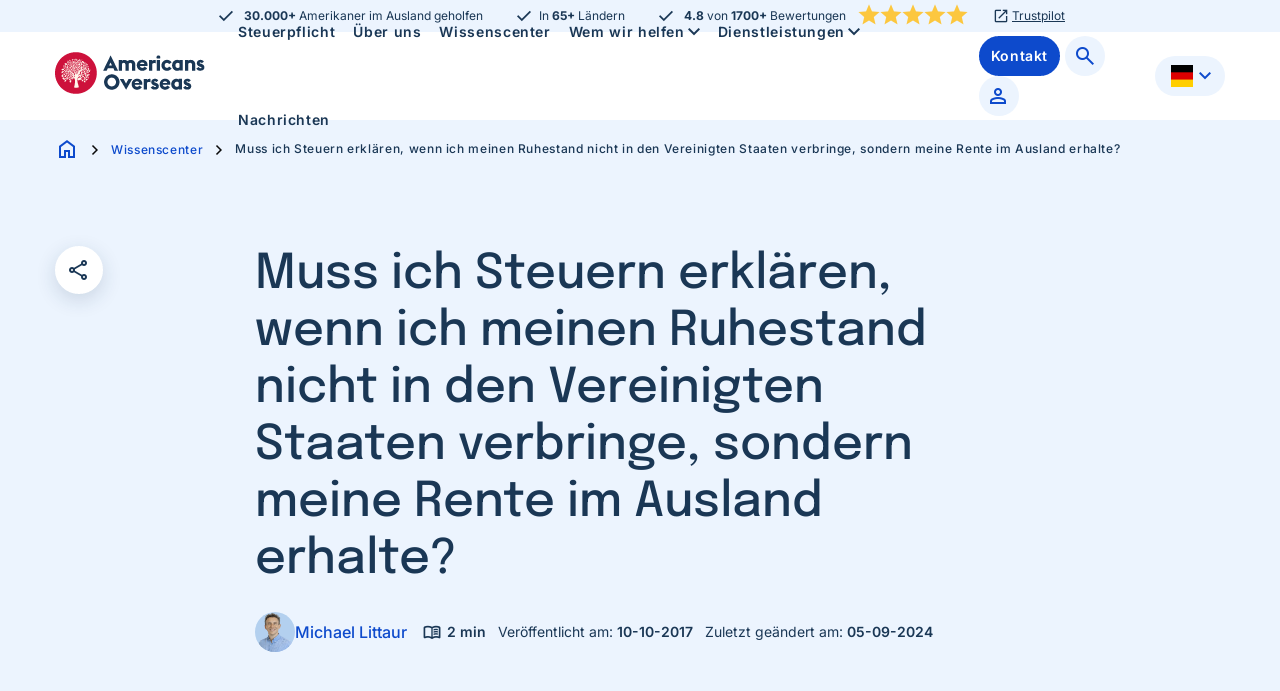

--- FILE ---
content_type: text/html; charset=UTF-8
request_url: https://americansoverseas.org/de/wissenscenter/rente/
body_size: 18312
content:
<!doctype html>
<html class="no-js" lang="de" >
	<head>
		<meta charset="UTF-8" />
<script>
var gform;gform||(document.addEventListener("gform_main_scripts_loaded",function(){gform.scriptsLoaded=!0}),document.addEventListener("gform/theme/scripts_loaded",function(){gform.themeScriptsLoaded=!0}),window.addEventListener("DOMContentLoaded",function(){gform.domLoaded=!0}),gform={domLoaded:!1,scriptsLoaded:!1,themeScriptsLoaded:!1,isFormEditor:()=>"function"==typeof InitializeEditor,callIfLoaded:function(o){return!(!gform.domLoaded||!gform.scriptsLoaded||!gform.themeScriptsLoaded&&!gform.isFormEditor()||(gform.isFormEditor()&&console.warn("The use of gform.initializeOnLoaded() is deprecated in the form editor context and will be removed in Gravity Forms 3.1."),o(),0))},initializeOnLoaded:function(o){gform.callIfLoaded(o)||(document.addEventListener("gform_main_scripts_loaded",()=>{gform.scriptsLoaded=!0,gform.callIfLoaded(o)}),document.addEventListener("gform/theme/scripts_loaded",()=>{gform.themeScriptsLoaded=!0,gform.callIfLoaded(o)}),window.addEventListener("DOMContentLoaded",()=>{gform.domLoaded=!0,gform.callIfLoaded(o)}))},hooks:{action:{},filter:{}},addAction:function(o,r,e,t){gform.addHook("action",o,r,e,t)},addFilter:function(o,r,e,t){gform.addHook("filter",o,r,e,t)},doAction:function(o){gform.doHook("action",o,arguments)},applyFilters:function(o){return gform.doHook("filter",o,arguments)},removeAction:function(o,r){gform.removeHook("action",o,r)},removeFilter:function(o,r,e){gform.removeHook("filter",o,r,e)},addHook:function(o,r,e,t,n){null==gform.hooks[o][r]&&(gform.hooks[o][r]=[]);var d=gform.hooks[o][r];null==n&&(n=r+"_"+d.length),gform.hooks[o][r].push({tag:n,callable:e,priority:t=null==t?10:t})},doHook:function(r,o,e){var t;if(e=Array.prototype.slice.call(e,1),null!=gform.hooks[r][o]&&((o=gform.hooks[r][o]).sort(function(o,r){return o.priority-r.priority}),o.forEach(function(o){"function"!=typeof(t=o.callable)&&(t=window[t]),"action"==r?t.apply(null,e):e[0]=t.apply(null,e)})),"filter"==r)return e[0]},removeHook:function(o,r,t,n){var e;null!=gform.hooks[o][r]&&(e=(e=gform.hooks[o][r]).filter(function(o,r,e){return!!(null!=n&&n!=o.tag||null!=t&&t!=o.priority)}),gform.hooks[o][r]=e)}});
</script>

		<meta name="viewport" content="width=device-width, initial-scale=1.0" />
		<link rel="shortcut icon" type="image/png" href="https://americansoverseas.org/de/wp-content/themes/stuurlui/assets/img/favicon.ico"/>
<link rel="apple-touch-icon" sizes="180x180" href="https://americansoverseas.org/de/wp-content/themes/stuurlui/assets/img/apple-touch-icon.png"/>
<link rel="icon" type="image/png" sizes="32x32" href="https://americansoverseas.org/de/wp-content/themes/stuurlui/assets/img/favicon-32x32.png"/>
<link rel="icon" type="image/png" sizes="16x16" href="https://americansoverseas.org/de/wp-content/themes/stuurlui/assets/img/favicon-16x16.png"/>
<link rel="manifest" href="https://americansoverseas.org/de/wp-content/themes/stuurlui/assets/img/site.webmanifest" crossOrigin="use-credentials"/>
		<meta name='robots' content='index, follow, max-image-preview:large, max-snippet:-1, max-video-preview:-1' />
	<style>img:is([sizes="auto" i], [sizes^="auto," i]) { contain-intrinsic-size: 3000px 1500px }</style>
	
	<!-- This site is optimized with the Yoast SEO plugin v26.8 - https://yoast.com/product/yoast-seo-wordpress/ -->
	<title>Rente im Ausland und amerikanischen Steuerverpflichtungen |</title>
	<meta name="description" content="Muss ich Steuern erklären, wenn ich meinen Ruhestand nicht in den US verbringe, sondern meine Rente im Ausland erhalte?" />
	<link rel="canonical" href="https://americansoverseas.org/de/wissenscenter/rente/" />
	<meta property="og:locale" content="de_DE" />
	<meta property="og:type" content="article" />
	<meta property="og:title" content="Rente im Ausland und amerikanischen Steuerverpflichtungen | Americans Overseas" />
	<meta property="og:description" content="Muss ich Steuern erklären, wenn ich meinen Ruhestand nicht in den US verbringe, sondern meine Rente im Ausland erhalte? Mehr lesen Americans Overseas" />
	<meta property="og:url" content="https://americansoverseas.org/de/wissenscenter/rente/" />
	<meta property="og:site_name" content="Americans Overseas | US Steuerinformationen und Vorbereitung" />
	<meta property="article:modified_time" content="2024-09-05T10:09:37+00:00" />
	<meta property="og:image" content="https://americansoverseas.org/de/wp-content/uploads/sites/4/2017/10/Ruhestand-und-US-tax.webp" />
	<meta property="og:image:width" content="1200" />
	<meta property="og:image:height" content="640" />
	<meta property="og:image:type" content="image/webp" />
	<meta name="twitter:card" content="summary_large_image" />
	<meta name="twitter:label1" content="Geschätzte Lesezeit" />
	<meta name="twitter:data1" content="3 Minuten" />
	<script type="application/ld+json" class="yoast-schema-graph">{"@context":"https://schema.org","@graph":[{"@type":"WebPage","@id":"https://americansoverseas.org/de/wissenscenter/rente/","url":"https://americansoverseas.org/de/wissenscenter/rente/","name":"Rente im Ausland und amerikanischen Steuerverpflichtungen |","isPartOf":{"@id":"https://americansoverseas.org/de/#website"},"primaryImageOfPage":{"@id":"https://americansoverseas.org/de/wissenscenter/rente/#primaryimage"},"image":{"@id":"https://americansoverseas.org/de/wissenscenter/rente/#primaryimage"},"thumbnailUrl":"https://americansoverseas.org/de/wp-content/uploads/sites/4/2017/10/Ruhestand-und-US-tax.webp","datePublished":"2017-10-10T15:23:44+00:00","dateModified":"2024-09-05T10:09:37+00:00","description":"Muss ich Steuern erklären, wenn ich meinen Ruhestand nicht in den US verbringe, sondern meine Rente im Ausland erhalte?","breadcrumb":{"@id":"https://americansoverseas.org/de/wissenscenter/rente/#breadcrumb"},"inLanguage":"de","potentialAction":[{"@type":"ReadAction","target":["https://americansoverseas.org/de/wissenscenter/rente/"]}]},{"@type":"ImageObject","inLanguage":"de","@id":"https://americansoverseas.org/de/wissenscenter/rente/#primaryimage","url":"https://americansoverseas.org/de/wp-content/uploads/sites/4/2017/10/Ruhestand-und-US-tax.webp","contentUrl":"https://americansoverseas.org/de/wp-content/uploads/sites/4/2017/10/Ruhestand-und-US-tax.webp","width":1200,"height":640,"caption":"Rente im Ausland und amerikanischen Steuerverpflichtungen. Muss Ich Steuern erklären, wenn ich meinen Ruhestand nicht in den US verbringe, sondern meine Rente im Ausland erhalte? Weiter lesen auf Americans Overseas"},{"@type":"BreadcrumbList","@id":"https://americansoverseas.org/de/wissenscenter/rente/#breadcrumb","itemListElement":[{"@type":"ListItem","position":1,"name":"Home","item":"https://americansoverseas.org/de/"},{"@type":"ListItem","position":2,"name":"Muss ich Steuern erklären, wenn ich meinen Ruhestand nicht in den Vereinigten Staaten verbringe, sondern meine Rente im Ausland erhalte?"}]},{"@type":"WebSite","@id":"https://americansoverseas.org/de/#website","url":"https://americansoverseas.org/de/","name":"Americans Overseas | US Steuerinformationen und Vorbereitung","description":"","potentialAction":[{"@type":"SearchAction","target":{"@type":"EntryPoint","urlTemplate":"https://americansoverseas.org/de/?s={search_term_string}"},"query-input":{"@type":"PropertyValueSpecification","valueRequired":true,"valueName":"search_term_string"}}],"inLanguage":"de"}]}</script>
	<!-- / Yoast SEO plugin. -->


<link rel='dns-prefetch' href='//cdnjs.cloudflare.com' />
<link rel="alternate" type="application/rss+xml" title="Americans Overseas | US Steuerinformationen und Vorbereitung &raquo; Feed" href="https://americansoverseas.org/de/feed/" />
<link rel="alternate" type="application/rss+xml" title="Americans Overseas | US Steuerinformationen und Vorbereitung &raquo; Kommentar-Feed" href="https://americansoverseas.org/de/comments/feed/" />
<style id='classic-theme-styles-inline-css'>
/*! This file is auto-generated */
.wp-block-button__link{color:#fff;background-color:#32373c;border-radius:9999px;box-shadow:none;text-decoration:none;padding:calc(.667em + 2px) calc(1.333em + 2px);font-size:1.125em}.wp-block-file__button{background:#32373c;color:#fff;text-decoration:none}
</style>
<link rel='stylesheet' id='searchwp-live-search-css' href='https://americansoverseas.org/de/wp-content/plugins/searchwp-live-ajax-search/assets/styles/style.min.css?ver=1.8.7' media='all' />
<style id='searchwp-live-search-inline-css'>
.searchwp-live-search-result .searchwp-live-search-result--title a {
  font-size: 16px;
}
.searchwp-live-search-result .searchwp-live-search-result--price {
  font-size: 14px;
}
.searchwp-live-search-result .searchwp-live-search-result--add-to-cart .button {
  font-size: 14px;
}

</style>
<link rel='stylesheet' id='searchwp-forms-css' href='https://americansoverseas.org/de/wp-content/plugins/searchwp/assets/css/frontend/search-forms.min.css?ver=4.5.7' media='all' />
<link rel='stylesheet' id='style-css' href='https://americansoverseas.org/de/wp-content/themes/stuurlui/assets/css/style.min.css?ver=1762950987' media='all' />
<script data-cookieconsent="ignore" src="https://cdnjs.cloudflare.com/ajax/libs/jquery/3.6.0/jquery.min.js?ver=6.8.3" id="jquery-js"></script>
<link rel="https://api.w.org/" href="https://americansoverseas.org/de/wp-json/" /><link rel="alternate" title="JSON" type="application/json" href="https://americansoverseas.org/de/wp-json/wp/v2/knowledgeitem/16874" /><link rel="EditURI" type="application/rsd+xml" title="RSD" href="https://americansoverseas.org/de/xmlrpc.php?rsd" />
<meta name="generator" content="WordPress 6.8.3" />
<link rel='shortlink' href='https://americansoverseas.org/de/?p=16874' />
<link rel="alternate" title="oEmbed (JSON)" type="application/json+oembed" href="https://americansoverseas.org/de/wp-json/oembed/1.0/embed?url=https%3A%2F%2Famericansoverseas.org%2Fde%2Fwissenscenter%2Frente%2F" />
<link rel="alternate" title="oEmbed (XML)" type="text/xml+oembed" href="https://americansoverseas.org/de/wp-json/oembed/1.0/embed?url=https%3A%2F%2Famericansoverseas.org%2Fde%2Fwissenscenter%2Frente%2F&#038;format=xml" />
<link rel="alternate" href="https://americansoverseas.org/en/knowledge-centre/retirement/" hreflang="x-default" />
<link rel="alternate" href="https://americansoverseas.org/en/knowledge-centre/retirement/" hreflang="en" />
<link rel="alternate" href="https://americansoverseas.org/en/knowledge-centre/retirement/" hreflang="en-us" />
<link rel="alternate" href="https://americansoverseas.org/es/centro-de-informacion/jubilacion/" hreflang="es" />
<link rel="alternate" href="https://americansoverseas.org/es/centro-de-informacion/jubilacion/" hreflang="es-es" />
<link rel="alternate" href="https://americansoverseas.org/fr/responses/pension/" hreflang="fr" />
<link rel="alternate" href="https://americansoverseas.org/fr/responses/pension/" hreflang="fr-fr" />
<link rel="alternate" href="https://americansoverseas.org/nl/kenniscentrum/pensioen/" hreflang="nl" />
<link rel="alternate" href="https://americansoverseas.org/nl/kenniscentrum/pensioen/" hreflang="nl-nl" />
<link rel="alternate" href="https://americansoverseas.org/de/wissenscenter/rente/" hreflang="de" />
<link rel="alternate" href="https://americansoverseas.org/de/wissenscenter/rente/" hreflang="de-de" />
		<link rel="preconnect" href="https://fonts.gstatic.com" />
				<!-- TrustBox script -->
		<script src="//widget.trustpilot.com/bootstrap/v5/tp.widget.bootstrap.min.js" async></script>
		<!-- End TrustBox script -->
		<script>
		function gtag_report_conversion(url) {
			var callback = function () {
				if (typeof(url) != 'undefined') {
					window.location = url;
				}
			};

			gtag('event', 'conversion', {
				'send_to': 'AW-953868576/RLSICL-yh5MYEKDC68YD',
				'event_callback': callback
			});

			return false;
		}
		</script>
		<!-- Google Tag Manager -->
		<script>(function(w,d,s,l,i){w[l]=w[l]||[];w[l].push({'gtm.start':new Date().getTime(),event:'gtm.js'});var f=d.getElementsByTagName(s)[0],j=d.createElement(s);j.async=true;j.src="https://gtm.americansoverseas.org/9g3dtqpcfvqwr.js?"+i;f.parentNode.insertBefore(j,f);})(window,document,'script','dataLayer','buugr=aWQ9R1RNLVQ5V0ZKNw%3D%3D&page=2');</script>
		<!-- End Google Tag Manager -->
	</head>
	<body class="wp-singular knowledgeitem-template-default single single-knowledgeitem postid-16874 wp-theme-stuurlui site-4">
		<!-- Google Tag Manager (noscript) -->
		<noscript><iframe src="https://gtm.americansoverseas.org/ns.html?id=GTM-T9WFJ7" height="0" width="0" style="display:none;visibility:hidden"></iframe></noscript>
		<!-- End Google Tag Manager (noscript) -->
				<a href="#main" class="skiplink">Zum Hauptinhalt</a>
		<a href="#menu" class="skiplink">Zur Navigation</a>
		<header id="site-header" class="site-header">
			<div class="header-wrapper">
									<div class="uspbar">
						<div class="grid-container">
							<div class="grid-x grid-padding-x">
								<div class="cell">
									<div class="topwrap usp-mobile-slider">										
										<div class="headeruspitem "><span class="check-icon"></span><strong>30.000+</strong> Amerikaner im Ausland geholfen
</div><div class="headeruspitem "><span class="check-icon"></span>In <strong>65+</strong> Ländern
</div><div class="headeruspitem has-mobile-stars"><span class="check-icon"></span><strong>4.8</strong> von <strong>1700+</strong> Bewertungen
<div class="starrating"><span class="material-symbols-outlined star-icon md-filled"></span><span class="material-symbols-outlined star-icon md-filled"></span><span class="material-symbols-outlined star-icon md-filled"></span><span class="material-symbols-outlined star-icon md-filled"></span><span class="material-symbols-outlined star-icon md-filled"></span></div></div>										<div class="headeruspitem last">
												<a class="" href="https://de.trustpilot.com/review/americansoverseas.org" target="_self" >Trustpilot</a>
											</div>
									</div>
								</div>
							</div>
						</div>
					</div>
									<div class="grid-container">
					<div class="grid-x grid-padding-x">
						<div class="cell">
							<div class="mainwrap">
								<div class="site-branding">
									<a id="logo" href="https://americansoverseas.org/de/">Americans Overseas | US Steuerinformationen und Vorbereitung</a>
								</div>

								<div id="menus">
									<nav id="menu" aria-label="Main menu">
										<ul id="menu-main" class="vertical medium-horizontal menu" data-responsive-menu="accordion large-dropdown" data-parent-link="true" data-submenu-toggle="true" data-back-button='<li class="js-drilldown-back"><a href="javascript:void(0);">Terug</a></li>'><li class="menu-item menu-item-type-custom menu-item-object-custom menu-item-16142"><a href="https://americansoverseas.org/de/wissenscenter/steuerpflicht/">Steuerpflicht</a></li>
<li class="menu-item menu-item-type-post_type menu-item-object-page menu-item-1099"><a href="https://americansoverseas.org/de/ueber-americans-overseas/">Über uns</a></li>
<li class="menu-item menu-item-type-post_type menu-item-object-page menu-item-1098"><a href="https://americansoverseas.org/de/wissenscenter/">Wissenscenter</a></li>
<li class="menu-item menu-item-type-custom menu-item-object-custom menu-item-has-children menu-item-16180"><a href="#">Wem wir helfen<span class="material-symbols-outlined chevron-down"></span></a>
<ul class="vertical menu">
<li class="no-arrow">
<div class="submenu-items-wrap">
<ul class="vertical menu">
	<li class="menu-item menu-item-type-custom menu-item-object-custom menu-item-16181"><a href="https://americansoverseas.org/de/wissenscenter/ich-bin-in-den-usa-geboren/">Ich bin in den USA geboren</a></li>
	<li class="menu-item menu-item-type-custom menu-item-object-custom menu-item-16184"><a href="https://americansoverseas.org/de/wissenscenter/ich-habe-einen-amerikanischen-elternteil/">Ich habe einen amerikanischen Elternteil</a></li>
	<li class="menu-item menu-item-type-custom menu-item-object-custom menu-item-16187"><a href="https://americansoverseas.org/de/wissenscenter/ich-habe-einen-brief-von-der-bank-erhalten/">Ich habe einen Brief von der Bank erhalten</a></li>
	<li class="menu-item menu-item-type-custom menu-item-object-custom menu-item-16190"><a href="https://americansoverseas.org/de/wissenscenter/ich-habe-eine-green-card/">Ich habe eine (abgelaufene) Green Card</a></li>
	<li class="menu-item menu-item-type-custom menu-item-object-custom menu-item-16193"><a href="https://americansoverseas.org/de/wissenscenter/ich-reise-oft-in-die-usa/">Ich reise oft in die USA</a></li>
	<li class="menu-item menu-item-type-custom menu-item-object-custom menu-item-16196"><a href="https://americansoverseas.org/de/wissenscenter/ich-bin-ein-expat/">Ich bin ein Expat</a></li>
	<li class="menu-item menu-item-type-custom menu-item-object-custom menu-item-16199"><a href="https://americansoverseas.org/de/wissenscenter/ich-bin-amerikaner-und-digital-nomade/">Ich bin Amerikaner und Digital Nomade</a></li>
	<li class="menu-item menu-item-type-custom menu-item-object-custom menu-item-16202"><a href="https://americansoverseas.org/de/wissenscenter/ich-plane-nach-europa-zu-ziehen/">Ich plane nach Europa zu ziehen</a></li>

</ul>
</div>
</li>
</ul>
</li>
<li class="menu-item menu-item-type-custom menu-item-object-custom menu-item-has-children menu-item-16179"><a href="#">Dienstleistungen<span class="material-symbols-outlined chevron-down"></span></a>
<ul class="vertical menu">
<li class="no-arrow">
<div class="submenu-items-wrap">
<ul class="vertical menu">
	<li class="menu-item menu-item-type-post_type menu-item-object-page menu-item-16337"><a href="https://americansoverseas.org/de/services/amerikanische-steuererklarung/">Amerikanische Steuererklärung</a></li>
	<li class="menu-item menu-item-type-post_type menu-item-object-page menu-item-16351"><a href="https://americansoverseas.org/de/services/fbar-erklarung/">FBAR-Erklärung</a></li>
	<li class="menu-item menu-item-type-post_type menu-item-object-page menu-item-16548"><a href="https://americansoverseas.org/de/services/sozialversicherungsnummer/">Sozialversicherungsnummer</a></li>
	<li class="menu-item menu-item-type-post_type menu-item-object-page menu-item-16357"><a href="https://americansoverseas.org/de/services/selbstanzeige-regelungen/">Selbstanzeige-Regelungen</a></li>
	<li class="menu-item menu-item-type-post_type menu-item-object-page menu-item-16366"><a href="https://americansoverseas.org/de/services/selbstanzeige-im-rahmen-des-streamlined-verfahrens/">Selbstanzeige im Rahmen des Streamlined-Verfahrens</a></li>
	<li class="menu-item menu-item-type-post_type menu-item-object-page menu-item-16372"><a href="https://americansoverseas.org/de/services/abgabe-der-us-staatsbuergerschaft/">Abgabe der US Staatsbürgerschaft</a></li>
	<li class="menu-item menu-item-type-post_type menu-item-object-page menu-item-16386"><a href="https://americansoverseas.org/de/services/certificate-of-loss-of-nationality/">Certificate of Loss of Nationality</a></li>

</ul>
</div>
</li>
</ul>
</li>
<li class="menu-item menu-item-type-post_type menu-item-object-page menu-item-1100"><a href="https://americansoverseas.org/de/nachrichten/">Nachrichten</a></li>
</ul>									</nav>
									<nav id="submenu" class="secondary-menu" aria-label="Submenu">
										<ul id="menu-secondary" class="vertical medium-horizontal menu" data-responsive-menu="accordion large-dropdown" data-parent-link="true" data-submenu-toggle="true" data-back-button='<li class="js-drilldown-back"><a href="javascript:void(0);">Terug</a></li>'><li class="menu-btn menu-item menu-item-type-post_type menu-item-object-page menu-item-1081"><a href="https://americansoverseas.org/de/contact/"><span>Kontakt</span></a></li>
<li class="has-icon menu-item menu-item-type-custom menu-item-object-custom menu-item-305"><a href="https://americansoverseas.org/de/zoeken/"><span class="search-icon"></span><span class="screen-reader-text">Zoeken</span></a></li>
<li class="has-icon menu-item menu-item-type-custom menu-item-object-custom menu-item-302"><a target="_blank" href="https://americansoverseas.my.site.com/Customer/s/login/?language=en_US&#038;ec=302&#038;startURL=%2FCustomer%2Fs%2F"><span class="person-icon"></span><span class="screen-reader-text">Profiel</span></a></li>
</ul>									</nav>
											<div class="translation-menu">
			<button class="translation-current lang-wrapper"><img class="langflag" src="https://americansoverseas.org/de/wp-content/themes/stuurlui/assets/img/german-flag.png" width="22" height="16" alt="Flag de"><span>Deutsch</span><i class="fas fa-chevron-down"></i></button>
			<div class="translation-other"><div><a class="lang-wrapper" href="https://americansoverseas.org/en/knowledge-centre/retirement/" target="_self"><img class="langflag" src="https://americansoverseas.org/de/wp-content/themes/stuurlui/assets/img/eng-flag.svg" width="22" height="16" alt="Flag en"><span>English</span></a><a class="lang-wrapper" href="https://americansoverseas.org/es/centro-de-informacion/jubilacion/" target="_self"><img class="langflag" src="https://americansoverseas.org/de/wp-content/themes/stuurlui/assets/img/spain-flag.png" width="22" height="16" alt="Flag es"><span>Español</span></a><a class="lang-wrapper" href="https://americansoverseas.org/fr/responses/pension/" target="_self"><img class="langflag" src="https://americansoverseas.org/de/wp-content/themes/stuurlui/assets/img/france-flag.png" width="22" height="16" alt="Flag fr"><span>Français</span></a><a class="lang-wrapper" href="https://americansoverseas.org/nl/kenniscentrum/pensioen/" target="_self"><img class="langflag" src="https://americansoverseas.org/de/wp-content/themes/stuurlui/assets/img/dutch-flag.png" width="22" height="16" alt="Flag nl"><span>Nederlands</span></a></div></div>		</div>
		<a class="newsletter-btn btn blue hide-for-medium" href="https://americansoverseas.org/de/rundbrief/">Melden Sie sich für den Newsletter an</a>								</div>

								<div class="menutoggle" data-responsive-toggle="menus" data-hide-for="large">
									<button class="menu-icon" type="button" data-toggle="menus">
										<span class="material-symbols-outlined bars">menu</span>
										<span class="material-symbols-outlined times">close</span>
										<span class="screen-reader-text">Menü</span>
									</button>
								</div>
							</div>
						</div>
					</div>
				</div>
			</div>
		</header>
		<main id="main">
	<section class="breadcrumbrow">
		<div class="grid-container">
			<div class="grid-x grid-padding-x">
				<div class="cell small-12">		<div class="breadcrumbs" typeof="BreadcrumbList" vocab="https://schema.org/">
			<span property="itemListElement" typeof="ListItem"><a property="item" typeof="WebPage" title="Ga naar Americans Overseas | US Steuerinformationen und Vorbereitung." href="https://americansoverseas.org/de/" class="home" ><span property="name"><span class="material-symbols-outlined">home</span></span></a><meta property="position" content="1"></span><span class="material-symbols-outlined">chevron_right</span><span property="itemListElement" typeof="ListItem"><a property="item" typeof="WebPage" title="Gehe zu Wissenscenter." href="https://americansoverseas.org/de/wissenscenter/" class="knowledgeitem-root post post-knowledgeitem" ><span property="name">Wissenscenter</span></a><meta property="position" content="2"></span><span class="material-symbols-outlined">chevron_right</span><span property="itemListElement" typeof="ListItem"><span property="name" class="post post-knowledgeitem current-item">Muss ich Steuern erklären, wenn ich meinen Ruhestand nicht in den Vereinigten Staaten verbringe, sondern meine Rente im Ausland erhalte?</span><meta property="url" content="https://americansoverseas.org/de/wissenscenter/rente/"><meta property="position" content="3"></span>		</div>
		</div>
			</div>
		</div>
	</section>

	<section class="big-header ">
		<div class="grid-x grid-padding-x">
			<div class="cell large-2 medium-2 small-12" data-sticky-container>
				<div class="sticky socialshare-wrapper show-for-medium" data-sticky data-top-anchor="sticktothis:top" data-btm-anchor="unstick:top" data-margin-top="7.5">
					<button class="togglesharing" data-tooltip data-click-open="false" tabindex="1" title="Aktienoptionen öffnen oder schließen">
												<span class="material-symbols-outlined">share</span>
						<span class="screen-reader-text">Klicken Sie hier, um die Aktienoptionen anzuzeigen</span>
					</button>
						<div class="socialshare">
					<a rel="noreferrer noopener" aria-label="Teilen auf Facebook" href="http://www.facebook.com/sharer/sharer.php?u=https://americansoverseas.org/de/wissenscenter/rente/" onClick="__gaTracker('send', 'social', 'facebook', 'share', 'https://americansoverseas.org/de/wissenscenter/rente/' );" target="_blank">
				<i data-tooltip title="Teilen auf Facebook" data-position="top" data-alignment="center" class="facebook"></i>
				<span class="screen-reader-text">Teilen auf Facebook</span>
			</a>
						<a rel="noreferrer noopener" aria-label="Teilen auf Twitter" href="http://twitter.com/intent/tweet?url=https://americansoverseas.org/de/wissenscenter/rente/" onClick="__gaTracker('send', 'social', 'twitter', 'share', 'https://americansoverseas.org/de/wissenscenter/rente/' );" target="_blank">
				<i data-tooltip title="Teilen auf Twitter" data-position="top" data-alignment="center" class="twitter"></i>
				<span class="screen-reader-text">Teilen auf Twitter</span>
			</a>
						<a rel="noreferrer noopener" aria-label="Teilen auf LinkedIn" href="http://www.linkedin.com/shareArticle?url=https://americansoverseas.org/de/wissenscenter/rente/" onClick="__gaTracker('send', 'social', 'linkedin', 'share', 'https://americansoverseas.org/de/wissenscenter/rente/' );" target="_blank">
				<i data-tooltip title="Teilen auf LinkedIn" data-position="top" data-alignment="center" class="linkedin"></i>
				<span class="screen-reader-text">Teilen auf LinkedIn</span>
			</a>
				</div>
					</div>
				<span id="sticktothis" class="stickyanchor"></span>
			</div>
			<div class="cell large-8 medium-8 small-12">
				<div class="news-title">
					<h1>Muss ich Steuern erklären, wenn ich meinen Ruhestand nicht in den Vereinigten Staaten verbringe, sondern meine Rente im Ausland erhalte?</h1>
						<div class="news-meta">
					<a href="https://americansoverseas.org/de/teammember/michael-littaur/">
				<div class="author-inner">
					<img src="https://americansoverseas.org/de/wp-content/uploads/sites/4/2023/02/Michael-Littaur-300x300.webp" alt="" />
											<p class="name">Michael Littaur</p>
									</div>
			</a>
				<div class="rtime">
			<span class="span-reading-time rt-reading-time"><span class="rt-label rt-prefix"></span> <span class="rt-time"> 2</span> <span class="rt-label rt-postfix">min</span></span>		</div>
		<span class="date">Veröffentlicht am: <span>10-10-2017</span></span>
		<span class="date">Zuletzt geändert am: <span>05-09-2024</span></span>
	</div>
						<div class="mobile-sharing hide-for-medium">
												<button class="togglesharing"><span class="material-symbols-outlined">share</span></button>
							<div class="socialshare">
					<a rel="noreferrer noopener" aria-label="Teilen auf Facebook" href="http://www.facebook.com/sharer/sharer.php?u=https://americansoverseas.org/de/wissenscenter/rente/" onClick="__gaTracker('send', 'social', 'facebook', 'share', 'https://americansoverseas.org/de/wissenscenter/rente/' );" target="_blank">
				<i data-tooltip title="Teilen auf Facebook" data-position="top" data-alignment="center" class="facebook"></i>
				<span class="screen-reader-text">Teilen auf Facebook</span>
			</a>
						<a rel="noreferrer noopener" aria-label="Teilen auf Twitter" href="http://twitter.com/intent/tweet?url=https://americansoverseas.org/de/wissenscenter/rente/" onClick="__gaTracker('send', 'social', 'twitter', 'share', 'https://americansoverseas.org/de/wissenscenter/rente/' );" target="_blank">
				<i data-tooltip title="Teilen auf Twitter" data-position="top" data-alignment="center" class="twitter"></i>
				<span class="screen-reader-text">Teilen auf Twitter</span>
			</a>
						<a rel="noreferrer noopener" aria-label="Teilen auf LinkedIn" href="http://www.linkedin.com/shareArticle?url=https://americansoverseas.org/de/wissenscenter/rente/" onClick="__gaTracker('send', 'social', 'linkedin', 'share', 'https://americansoverseas.org/de/wissenscenter/rente/' );" target="_blank">
				<i data-tooltip title="Teilen auf LinkedIn" data-position="top" data-alignment="center" class="linkedin"></i>
				<span class="screen-reader-text">Teilen auf LinkedIn</span>
			</a>
				</div>
						</div>
				</div>
			</div>
		</div>
	</section>

			<section class="default-text">
			<div class="grid-x grid-padding-x">
				<div class="cell large-offset-2 large-8 small-offset-0 small-12">
					<div class="text">
						<p>Habe ich noch Steuerverpflichtungen, wenn ich während meines Ruhestand außerhalb der Vereinigten Staaten lebe?</p>
<p>Muss ich Steuern erklären, wenn ich in <em>Rente</em> im Ausland lebe? Ja, Sie müssen dennoch Ihre Steuern erklären. Eine der vielen Sachen, die Sie beachten müssen, wenn Sie Ihren Ruhestand im Ausland vorbereiten, ist die jährliche Steuererklärung bei der Amerikanischen Steuerbehörde, dem IRS.</p>
<p>Wenn Sie nicht in den Vereinigten Staaten leben, oder während Ihrer Rente aus den Vereinigten Staaten wegziehen, dann haben Sie immer noch die amerikanische Steuerverpflichtung. Diese Verpflichtung bleibt bestehen, sogar wenn Sie kein Vermögen oder keine Besitztümer in den Vereinigten Staaten mehr haben.</p>
<p>Bedenken Sie bitte, wenn Sie während Ihrer Rente nicht in den Vereinigten Staaten leben, Sie auch die Steuerverpflichtungen Ihres Wohnsitzlandes erfüllen müssen. Viele Länder haben Steuerabkommen mit den Vereinigten Staaten abgeschlossen, um die Auswirkungen einer Doppelbesteuerung für ihre Bürger und Unternehmen zu reduzieren.</p>
<p>Diese Steuerabkommen bestimmen, welche Steuern zu verrechnen sind und welche nicht. Jedoch ein Steuerabkommen, auch wenn es vollständig anwendbar ist, entbindet Sie in keinem Fall von der Verpflichtung, Steuererklärungen abzugeben. Was in Ihrem Wohnsitzland nicht versteuert wird, kann in den Vereinigten Staaten wohl besteuert werden. Das bedeutet, dass Sie dann Steuern an die USA zahlen müssten.</p>
<h2>Ich werde als US-Staatsbürger betrachtet, wurde aber nicht in den USA geboren; ich habe weder in den USA gelebt noch gearbeitet, ich war selbst noch nie dort. Habe ich dennoch eine Steuerpflicht während meines Ruhestand?</h2>
<p>Ja. Sie haben dennoch die Pflicht, in den USA Steuern zu erklären, das basiert ganz einfach auf der Tatsache, dass Sie die amerikanische Staatsbürgerschaft haben, also US-Staatsbürger sind. Wo Sie geboren sind, oder wo Sie leben während dem Ruhestand, ist für Ihre Verpflichtung nicht relevant. Ob Sie in den Vereinigten Staaten Steuern zahlen müssen, hängt von Ihrer persönlichen Situation ab und von dem Steuerabkommen, abgeschlossen zwischen den Vereinigten Staaten und dem Land, in dem Sie leben. Keine Steuererklärung abzugeben ist in den USA eine Straftat. Wir raten Ihnen deswegen, Ihre Steuerverpflichtungen und Ihre persönlichen Rente von einem Steuerexperten in unserem Netzwerk beurteilen zu lassen.</p>
<h2>Fragen zum Thema Rente und zu den amerikanischen Steuerverpflichtungen?</h2>
<p><a href="https://americansoverseas.org/de/contact/">Americans Overseas</a> wurde von zwei im Ausland lebenden Personen mit doppelter Staatsbürgerschaft gegründet. Nach einem teuren und erschöpfenden Weg zu den richtigen Experten hatten sie festgestellt, dass sie auf diese Weise nicht nur massenhaft Wissen gesammelt, sondern auch ein solides Netzwerk der Steuer- und Rechtsexperten aufgebaut hatten. Anderen Amerikanern in vergleichbarer Situation kann dieses Wissen und Netzwerk nun von Nutzen sein.</p>
<p>Americans Overseas informiert Amerikaner und verbindet sie mit einem sorgfältig ausgewählten Netzwerk spezialisierter amerikanischer Steuerberater zur Vermeidung von Doppelbesteuerung und zur Erfüllung der Vorschriften der amerikanischen Steuerbehörde.</p>
<p>Falls Sie Fragen haben zum Thema amerikanische Steuerverpflichtungen während Ihrem Ruhestand und Ihrer Rente im Ausland, nehmen Sie bitte <a href="https://americansoverseas.org/de/contact/">Kontakt</a> zu uns auf.</p>
<p>&nbsp;</p>
<p>	<a href="/de/contact/" class="btn blue" target="_parent" >Nehmen Sie jetzt für weitere Informationen Kontakt auf</a></p>
<p>&nbsp;</p>
<p>&nbsp;</p>
					</div>
				</div>
			</div>
		</section>
		
<!-- author -->
<section class="author">
	<div class="grid-container">
		<div class="grid-x grid-padding-x">
			<div class="cell large-offset-2 large-8 small-offset-0 small-12">
									<div class="inner">
						<img src="https://americansoverseas.org/de/wp-content/uploads/sites/4/2023/02/Michael-Littaur-300x300.webp" alt="" />
					</div>
											<h4 class="name">
							Geschrieben von Michael Littaur						</h4>
												<p class="function">
							Mitgründer						</p>
												<p class="summary">
							Michael Littaur, Mitbegründer von Americans Overseas, entdeckte seine US-Steuerpflicht erst nach dem Verkauf seines Unternehmens. Zusammen mit Daan Durlacher gründete er 2014 Americans Overseas, um andere in US-Steuerfragen zu informieren und zu unterstützen. 						</p>
											<a class="btn ghost iconned arrow-right" href="https://americansoverseas.org/de/teammember/michael-littaur/">
						Mehr lesen					</a>
							</div>
		</div>
	</div>
</section>
<!-- end:author -->
	<div class="newsletter-popup">
		<button class="newsletter-popup-close"><span class="screen-reader-text">Close newsletter popup</span></button>
		<div class="flex-wrapper">
			<span class="icon-wrapper">
				<span class="material-symbols-outlined">mail</span>
			</span>
			<h2 class="title h3">Bleiben Sie über US-Steuernachrichten informiert</h2>			<div class="form-wrapper">
				
                <div class='gf_browser_chrome gform_wrapper gravity-theme gform-theme--no-framework' data-form-theme='gravity-theme' data-form-index='0' id='gform_wrapper_8' ><div id='gf_8' class='gform_anchor' tabindex='-1'></div>
                        <div class='gform_heading'>
							<p class='gform_required_legend'>„<span class="gfield_required gfield_required_asterisk">*</span>“ zeigt erforderliche Felder an</p>
                        </div><form method='post' enctype='multipart/form-data' target='gform_ajax_frame_8' id='gform_8'  action='/de/wissenscenter/rente/#gf_8' data-formid='8' novalidate>
                        <div class='gform-body gform_body'><div id='gform_fields_8' class='gform_fields top_label form_sublabel_below description_below validation_below'><div id="field_8_7" class="gfield gfield--type-text gfield--input-type-text utm_content field_sublabel_below gfield--no-description field_description_below field_validation_below gfield_visibility_hidden"  ><div class="admin-hidden-markup"><i class="gform-icon gform-icon--hidden" aria-hidden="true" title="Dieses Feld wird bei der Anzeige des Formulars ausgeblendet"></i><span>Dieses Feld wird bei der Anzeige des Formulars ausgeblendet</span></div><label class='gfield_label gform-field-label' for='input_8_7'>utm_content</label><div class='ginput_container ginput_container_text'><input name='input_7' id='input_8_7' type='text' value='' class=''      aria-invalid="false"   /></div></div><div id="field_8_6" class="gfield gfield--type-text gfield--input-type-text utm_campaign field_sublabel_below gfield--no-description field_description_below field_validation_below gfield_visibility_hidden"  ><div class="admin-hidden-markup"><i class="gform-icon gform-icon--hidden" aria-hidden="true" title="Dieses Feld wird bei der Anzeige des Formulars ausgeblendet"></i><span>Dieses Feld wird bei der Anzeige des Formulars ausgeblendet</span></div><label class='gfield_label gform-field-label' for='input_8_6'>utm_campaign</label><div class='ginput_container ginput_container_text'><input name='input_6' id='input_8_6' type='text' value='' class=''      aria-invalid="false"   /></div></div><div id="field_8_5" class="gfield gfield--type-text gfield--input-type-text utm_medium field_sublabel_below gfield--no-description field_description_below field_validation_below gfield_visibility_hidden"  ><div class="admin-hidden-markup"><i class="gform-icon gform-icon--hidden" aria-hidden="true" title="Dieses Feld wird bei der Anzeige des Formulars ausgeblendet"></i><span>Dieses Feld wird bei der Anzeige des Formulars ausgeblendet</span></div><label class='gfield_label gform-field-label' for='input_8_5'>utm_medium</label><div class='ginput_container ginput_container_text'><input name='input_5' id='input_8_5' type='text' value='' class=''      aria-invalid="false"   /></div></div><div id="field_8_4" class="gfield gfield--type-text gfield--input-type-text utm_source field_sublabel_below gfield--no-description field_description_below field_validation_below gfield_visibility_hidden"  ><div class="admin-hidden-markup"><i class="gform-icon gform-icon--hidden" aria-hidden="true" title="Dieses Feld wird bei der Anzeige des Formulars ausgeblendet"></i><span>Dieses Feld wird bei der Anzeige des Formulars ausgeblendet</span></div><label class='gfield_label gform-field-label' for='input_8_4'>utm_source</label><div class='ginput_container ginput_container_text'><input name='input_4' id='input_8_4' type='text' value='' class=''      aria-invalid="false"   /></div></div><div id="field_8_3" class="gfield gfield--type-text gfield--input-type-text utm_url field_sublabel_below gfield--no-description field_description_below field_validation_below gfield_visibility_hidden"  ><div class="admin-hidden-markup"><i class="gform-icon gform-icon--hidden" aria-hidden="true" title="Dieses Feld wird bei der Anzeige des Formulars ausgeblendet"></i><span>Dieses Feld wird bei der Anzeige des Formulars ausgeblendet</span></div><label class='gfield_label gform-field-label' for='input_8_3'>utm_url</label><div class='ginput_container ginput_container_text'><input name='input_3' id='input_8_3' type='text' value='' class=''      aria-invalid="false"   /></div></div><div id="field_8_2" class="gfield gfield--type-text gfield--input-type-text utm_term field_sublabel_below gfield--no-description field_description_below field_validation_below gfield_visibility_hidden"  ><div class="admin-hidden-markup"><i class="gform-icon gform-icon--hidden" aria-hidden="true" title="Dieses Feld wird bei der Anzeige des Formulars ausgeblendet"></i><span>Dieses Feld wird bei der Anzeige des Formulars ausgeblendet</span></div><label class='gfield_label gform-field-label' for='input_8_2'>utm_term</label><div class='ginput_container ginput_container_text'><input name='input_2' id='input_8_2' type='text' value='' class=''      aria-invalid="false"   /></div></div><div id="field_8_1" class="gfield gfield--type-email gfield--input-type-email gfield_contains_required field_sublabel_below gfield--no-description field_description_below hidden_label field_validation_below gfield_visibility_visible"  ><label class='gfield_label gform-field-label' for='input_8_1'>E-Mail-Adresse<span class="gfield_required"><span class="gfield_required gfield_required_asterisk">*</span></span></label><div class='ginput_container ginput_container_email'>
                            <input name='input_1' id='input_8_1' type='email' value='' class='large'   placeholder='E-Mail-Adresse' aria-required="true" aria-invalid="false"  autocomplete="email"/>
                        </div></div><div id="field_submit" class="gfield gfield--type-submit gfield--width-full field_sublabel_below gfield--no-description field_description_below field_validation_below gfield_visibility_visible"  data-field-class="gform_editor_submit_container" data-field-position="bottom" ></div></div></div>
        <div class='gform-footer gform_footer top_label'> <input type='submit' id='gform_submit_button_8' class='gform_button button gform-button--width-full' onclick='gform.submission.handleButtonClick(this);' data-submission-type='submit' value='Anmelden'  /> <input type='hidden' name='gform_ajax' value='form_id=8&amp;title=&amp;description=&amp;tabindex=0&amp;theme=gravity-theme&amp;styles=[]&amp;hash=667d920c1470f7e64ceb634a20e6cb32' />
            <input type='hidden' class='gform_hidden' name='gform_submission_method' data-js='gform_submission_method_8' value='iframe' />
            <input type='hidden' class='gform_hidden' name='gform_theme' data-js='gform_theme_8' id='gform_theme_8' value='gravity-theme' />
            <input type='hidden' class='gform_hidden' name='gform_style_settings' data-js='gform_style_settings_8' id='gform_style_settings_8' value='[]' />
            <input type='hidden' class='gform_hidden' name='is_submit_8' value='1' />
            <input type='hidden' class='gform_hidden' name='gform_submit' value='8' />
            
            <input type='hidden' class='gform_hidden' name='gform_currency' data-currency='EUR' value='vcz2PX8WwGbcSQ/201Un/0KT+zmWBffrIAzQPqoAQEHQKxrlGJmgSyQ/mlK3OpYah+F9EbRGW9bu4WGnm0K+B3LWQe7kQMNLj/qKaRmSABJC71Y=' />
            <input type='hidden' class='gform_hidden' name='gform_unique_id' value='' />
            <input type='hidden' class='gform_hidden' name='state_8' value='WyJbXSIsIjA2OTczZTk4MGY2OGFlN2JkZGUwMDU2NzY5OGQ2MzFjIl0=' />
            <input type='hidden' autocomplete='off' class='gform_hidden' name='gform_target_page_number_8' id='gform_target_page_number_8' value='0' />
            <input type='hidden' autocomplete='off' class='gform_hidden' name='gform_source_page_number_8' id='gform_source_page_number_8' value='1' />
            <input type='hidden' name='gform_field_values' value='' />
            
        </div>
                        </form>
                        </div>
		                <iframe style='display:none;width:0px;height:0px;' src='about:blank' name='gform_ajax_frame_8' id='gform_ajax_frame_8' title='Dieser iframe enthält die erforderliche Logik um Gravity Forms Formulare mit AJAX zu handhaben.'></iframe>
		                <script>
gform.initializeOnLoaded( function() {gformInitSpinner( 8, 'https://americansoverseas.org/de/wp-content/plugins/gravityforms/images/spinner.svg', true );jQuery('#gform_ajax_frame_8').on('load',function(){var contents = jQuery(this).contents().find('*').html();var is_postback = contents.indexOf('GF_AJAX_POSTBACK') >= 0;if(!is_postback){return;}var form_content = jQuery(this).contents().find('#gform_wrapper_8');var is_confirmation = jQuery(this).contents().find('#gform_confirmation_wrapper_8').length > 0;var is_redirect = contents.indexOf('gformRedirect(){') >= 0;var is_form = form_content.length > 0 && ! is_redirect && ! is_confirmation;var mt = parseInt(jQuery('html').css('margin-top'), 10) + parseInt(jQuery('body').css('margin-top'), 10) + 100;if(is_form){jQuery('#gform_wrapper_8').html(form_content.html());if(form_content.hasClass('gform_validation_error')){jQuery('#gform_wrapper_8').addClass('gform_validation_error');} else {jQuery('#gform_wrapper_8').removeClass('gform_validation_error');}setTimeout( function() { /* delay the scroll by 50 milliseconds to fix a bug in chrome */ jQuery(document).scrollTop(jQuery('#gform_wrapper_8').offset().top - mt); }, 50 );if(window['gformInitDatepicker']) {gformInitDatepicker();}if(window['gformInitPriceFields']) {gformInitPriceFields();}var current_page = jQuery('#gform_source_page_number_8').val();gformInitSpinner( 8, 'https://americansoverseas.org/de/wp-content/plugins/gravityforms/images/spinner.svg', true );jQuery(document).trigger('gform_page_loaded', [8, current_page]);window['gf_submitting_8'] = false;}else if(!is_redirect){var confirmation_content = jQuery(this).contents().find('.GF_AJAX_POSTBACK').html();if(!confirmation_content){confirmation_content = contents;}jQuery('#gform_wrapper_8').replaceWith(confirmation_content);jQuery(document).scrollTop(jQuery('#gf_8').offset().top - mt);jQuery(document).trigger('gform_confirmation_loaded', [8]);window['gf_submitting_8'] = false;wp.a11y.speak(jQuery('#gform_confirmation_message_8').text());}else{jQuery('#gform_8').append(contents);if(window['gformRedirect']) {gformRedirect();}}jQuery(document).trigger("gform_pre_post_render", [{ formId: "8", currentPage: "current_page", abort: function() { this.preventDefault(); } }]);        if (event && event.defaultPrevented) {                return;        }        const gformWrapperDiv = document.getElementById( "gform_wrapper_8" );        if ( gformWrapperDiv ) {            const visibilitySpan = document.createElement( "span" );            visibilitySpan.id = "gform_visibility_test_8";            gformWrapperDiv.insertAdjacentElement( "afterend", visibilitySpan );        }        const visibilityTestDiv = document.getElementById( "gform_visibility_test_8" );        let postRenderFired = false;        function triggerPostRender() {            if ( postRenderFired ) {                return;            }            postRenderFired = true;            gform.core.triggerPostRenderEvents( 8, current_page );            if ( visibilityTestDiv ) {                visibilityTestDiv.parentNode.removeChild( visibilityTestDiv );            }        }        function debounce( func, wait, immediate ) {            var timeout;            return function() {                var context = this, args = arguments;                var later = function() {                    timeout = null;                    if ( !immediate ) func.apply( context, args );                };                var callNow = immediate && !timeout;                clearTimeout( timeout );                timeout = setTimeout( later, wait );                if ( callNow ) func.apply( context, args );            };        }        const debouncedTriggerPostRender = debounce( function() {            triggerPostRender();        }, 200 );        if ( visibilityTestDiv && visibilityTestDiv.offsetParent === null ) {            const observer = new MutationObserver( ( mutations ) => {                mutations.forEach( ( mutation ) => {                    if ( mutation.type === 'attributes' && visibilityTestDiv.offsetParent !== null ) {                        debouncedTriggerPostRender();                        observer.disconnect();                    }                });            });            observer.observe( document.body, {                attributes: true,                childList: false,                subtree: true,                attributeFilter: [ 'style', 'class' ],            });        } else {            triggerPostRender();        }    } );} );
</script>
	
			</div>
			<p class="footnote">Wir respektieren Ihre Privatsphäre und geben Ihre Daten niemals an Dritte weiter.</p>		</div>
	</div>
		<section class="logobar" id="unstick">
		<div class="grid-x grid-padding-x">
			<div class="cell text-center">
				<h3 class="h4 featured-title">Aus der Zeitschrift:</h3>
			</div>
		</div>
		<div class="grid-x grid-padding-x large-up-5 medium-up-5 small-up-1">
						<div class="cell logoitem">
					<div class="inner">
						<div>
							<img width="480" height="270" class="logo" src="https://americansoverseas.org/de/wp-content/uploads/sites/4/2023/07/WDR.png" alt="Logo" />
							<a class="overlaylink" href="https://americansoverseas.org/de/nachrichten/wdr-zufalls-amerikaner-bekommen-aerger/" target="_blank" rel="noreferrer"><span class="screen-reader-text"></span></a>						</div>
					</div>
				</div>
								<div class="cell logoitem">
					<div class="inner">
						<div>
							<img width="480" height="270" class="logo" src="https://americansoverseas.org/de/wp-content/uploads/sites/4/2023/07/Frankfurther.png" alt="Logo" />
							<a class="overlaylink" href="https://americansoverseas.org/de/nachrichten/frankfurter-allgemeine-zeitung-kunden-mit-amerika-bezug/" target="_blank" rel="noreferrer"><span class="screen-reader-text"></span></a>						</div>
					</div>
				</div>
								<div class="cell logoitem">
					<div class="inner">
						<div>
							<img width="480" height="270" class="logo" src="https://americansoverseas.org/de/wp-content/uploads/sites/4/2023/07/Bloomberg.png" alt="Logo" />
							<a class="overlaylink" href="https://americansoverseas.org/de/nachrichten/us-steuerabkommen-nicht-gegen-franzoesisches-recht/" target="_blank" rel="noreferrer"><span class="screen-reader-text"></span></a>						</div>
					</div>
				</div>
								<div class="cell logoitem">
					<div class="inner">
						<div>
							<img width="300" height="168" class="logo" src="https://americansoverseas.org/de/wp-content/uploads/sites/4/2023/07/Deutschlandfunk.jpg" alt="Logo" />
							<a class="overlaylink" href="https://americansoverseas.org/de/nachrichten/zufalls-amerikaner-deutschlandfunk/" target="_blank" rel="noreferrer"><span class="screen-reader-text"></span></a>						</div>
					</div>
				</div>
								<div class="cell logoitem">
					<div class="inner">
						<div>
							<img width="277" height="182" class="logo" src="https://americansoverseas.org/de/wp-content/uploads/sites/4/2023/07/The-Washington-Post.jpg" alt="Logo" />
							<a class="overlaylink" href="https://americansoverseas.org/de/nachrichten/us-staatsbuergerschaft-aufzugeben-washington-post/" target="_blank" rel="noreferrer"><span class="screen-reader-text"></span></a>						</div>
					</div>
				</div>
						</div>
	</section>
		<section class="footer-contactbar">
		<div class="grid-x grid-padding-x">
			<div class="cell large-6 small-12">
				<div class="inner left">
					<div class="titlewrap">
					<h3>Wenden Sie sich an uns, wenn Sie irgendwelche Fragen haben.</h3><span>Kontakt</span>					</div>
					<a class="btn yellow" href="https://americansoverseas.org/de/contact/" target="_blank">Kontaktieren Sie uns</a>				</div>
			</div>
			<div class="cell large-6 small-12">
				<div class="inner right">
					<div class="titlewrap">
					<h3>Melden Sie sich für den Newsletter an, um auf dem Laufenden zu bleiben.</h3><span>Immer auf dem Laufenden bleiben</span>					</div>
					
                <div class='gf_browser_chrome gform_wrapper gravity-theme gform-theme--no-framework' data-form-theme='gravity-theme' data-form-index='0' id='gform_wrapper_3' ><div id='gf_3' class='gform_anchor' tabindex='-1'></div>
                        <div class='gform_heading'>
							<p class='gform_required_legend'>„<span class="gfield_required gfield_required_asterisk">*</span>“ zeigt erforderliche Felder an</p>
                        </div><form method='post' enctype='multipart/form-data' target='gform_ajax_frame_3' id='gform_3'  action='/de/wissenscenter/rente/#gf_3' data-formid='3' novalidate>
                        <div class='gform-body gform_body'><div id='gform_fields_3' class='gform_fields top_label form_sublabel_below description_below validation_below'><div id="field_3_12" class="gfield gfield--type-honeypot gform_validation_container field_sublabel_below gfield--has-description field_description_below field_validation_below gfield_visibility_visible"  ><label class='gfield_label gform-field-label' for='input_3_12'>Phone</label><div class='ginput_container'><input name='input_12' id='input_3_12' type='text' value='' autocomplete='new-password'/></div><div class='gfield_description' id='gfield_description_3_12'>Dieses Feld dient zur Validierung und sollte nicht verändert werden.</div></div><div id="field_3_10" class="gfield gfield--type-text gfield--input-type-text utm_content field_sublabel_below gfield--no-description field_description_below field_validation_below gfield_visibility_hidden"  ><div class="admin-hidden-markup"><i class="gform-icon gform-icon--hidden" aria-hidden="true" title="Dieses Feld wird bei der Anzeige des Formulars ausgeblendet"></i><span>Dieses Feld wird bei der Anzeige des Formulars ausgeblendet</span></div><label class='gfield_label gform-field-label' for='input_3_10'>utm_content</label><div class='ginput_container ginput_container_text'><input name='input_10' id='input_3_10' type='text' value='' class=''      aria-invalid="false"   /></div></div><div id="field_3_9" class="gfield gfield--type-text gfield--input-type-text utm_campaign field_sublabel_below gfield--no-description field_description_below field_validation_below gfield_visibility_hidden"  ><div class="admin-hidden-markup"><i class="gform-icon gform-icon--hidden" aria-hidden="true" title="Dieses Feld wird bei der Anzeige des Formulars ausgeblendet"></i><span>Dieses Feld wird bei der Anzeige des Formulars ausgeblendet</span></div><label class='gfield_label gform-field-label' for='input_3_9'>utm_campaign</label><div class='ginput_container ginput_container_text'><input name='input_9' id='input_3_9' type='text' value='' class=''      aria-invalid="false"   /></div></div><div id="field_3_8" class="gfield gfield--type-text gfield--input-type-text utm_medium field_sublabel_below gfield--no-description field_description_below field_validation_below gfield_visibility_hidden"  ><div class="admin-hidden-markup"><i class="gform-icon gform-icon--hidden" aria-hidden="true" title="Dieses Feld wird bei der Anzeige des Formulars ausgeblendet"></i><span>Dieses Feld wird bei der Anzeige des Formulars ausgeblendet</span></div><label class='gfield_label gform-field-label' for='input_3_8'>utm_medium</label><div class='ginput_container ginput_container_text'><input name='input_8' id='input_3_8' type='text' value='' class=''      aria-invalid="false"   /></div></div><div id="field_3_7" class="gfield gfield--type-text gfield--input-type-text utm_source field_sublabel_below gfield--no-description field_description_below field_validation_below gfield_visibility_hidden"  ><div class="admin-hidden-markup"><i class="gform-icon gform-icon--hidden" aria-hidden="true" title="Dieses Feld wird bei der Anzeige des Formulars ausgeblendet"></i><span>Dieses Feld wird bei der Anzeige des Formulars ausgeblendet</span></div><label class='gfield_label gform-field-label' for='input_3_7'>utm_source</label><div class='ginput_container ginput_container_text'><input name='input_7' id='input_3_7' type='text' value='' class=''      aria-invalid="false"   /></div></div><div id="field_3_6" class="gfield gfield--type-text gfield--input-type-text utm_url field_sublabel_below gfield--no-description field_description_below field_validation_below gfield_visibility_hidden"  ><div class="admin-hidden-markup"><i class="gform-icon gform-icon--hidden" aria-hidden="true" title="Dieses Feld wird bei der Anzeige des Formulars ausgeblendet"></i><span>Dieses Feld wird bei der Anzeige des Formulars ausgeblendet</span></div><label class='gfield_label gform-field-label' for='input_3_6'>utm_url</label><div class='ginput_container ginput_container_text'><input name='input_6' id='input_3_6' type='text' value='' class=''      aria-invalid="false"   /></div></div><div id="field_3_5" class="gfield gfield--type-text gfield--input-type-text utm_term field_sublabel_below gfield--no-description field_description_below field_validation_below gfield_visibility_hidden"  ><div class="admin-hidden-markup"><i class="gform-icon gform-icon--hidden" aria-hidden="true" title="Dieses Feld wird bei der Anzeige des Formulars ausgeblendet"></i><span>Dieses Feld wird bei der Anzeige des Formulars ausgeblendet</span></div><label class='gfield_label gform-field-label' for='input_3_5'>utm_term</label><div class='ginput_container ginput_container_text'><input name='input_5' id='input_3_5' type='text' value='' class=''      aria-invalid="false"   /></div></div><div id="field_3_1" class="gfield gfield--type-email gfield--input-type-email gfield_contains_required field_sublabel_below gfield--no-description field_description_below field_validation_below gfield_visibility_visible"  ><label class='gfield_label gform-field-label' for='input_3_1'>E-mailadres<span class="gfield_required"><span class="gfield_required gfield_required_asterisk">*</span></span></label><div class='ginput_container ginput_container_email'>
                            <input name='input_1' id='input_3_1' type='email' value='' class='large'   placeholder='Email address' aria-required="true" aria-invalid="false"  autocomplete="email"/>
                        </div></div><div id="field_3_4" class="gfield gfield--type-hidden gfield--input-type-hidden gfield--width-full gform_hidden field_sublabel_below gfield--no-description field_description_below field_validation_below gfield_visibility_visible"  ><div class='ginput_container ginput_container_text'><input name='input_4' id='input_3_4' type='hidden' class='gform_hidden'  aria-invalid="false" value='German' /></div></div><div id="field_submit" class="gfield gfield--type-submit gfield--width-full field_sublabel_below gfield--no-description field_description_below field_validation_below gfield_visibility_visible"  data-field-class="gform_editor_submit_container" data-field-position="bottom" ></div></div></div>
        <div class='gform-footer gform_footer top_label'> <input type='submit' id='gform_submit_button_3' class='gform_button button' onclick='gform.submission.handleButtonClick(this);' data-submission-type='submit' value='Einreichen'  /> <input type='hidden' name='gform_ajax' value='form_id=3&amp;title=&amp;description=&amp;tabindex=0&amp;theme=gravity-theme&amp;styles=[]&amp;hash=50e076300833e07bf974a7312e2e874f' />
            <input type='hidden' class='gform_hidden' name='gform_submission_method' data-js='gform_submission_method_3' value='iframe' />
            <input type='hidden' class='gform_hidden' name='gform_theme' data-js='gform_theme_3' id='gform_theme_3' value='gravity-theme' />
            <input type='hidden' class='gform_hidden' name='gform_style_settings' data-js='gform_style_settings_3' id='gform_style_settings_3' value='[]' />
            <input type='hidden' class='gform_hidden' name='is_submit_3' value='1' />
            <input type='hidden' class='gform_hidden' name='gform_submit' value='3' />
            
            <input type='hidden' class='gform_hidden' name='gform_currency' data-currency='EUR' value='tu0b8tbQEil3FDK46oosvCkOt+o+zti1WTdaqOikPtgKKQ6yDfK3Akwb4ZQGpydFVHI7gBCbvTBEYJrgx4eMCA23pVEqrFulieMNpBNNzxL4kkQ=' />
            <input type='hidden' class='gform_hidden' name='gform_unique_id' value='' />
            <input type='hidden' class='gform_hidden' name='state_3' value='WyJbXSIsIjA2OTczZTk4MGY2OGFlN2JkZGUwMDU2NzY5OGQ2MzFjIl0=' />
            <input type='hidden' autocomplete='off' class='gform_hidden' name='gform_target_page_number_3' id='gform_target_page_number_3' value='0' />
            <input type='hidden' autocomplete='off' class='gform_hidden' name='gform_source_page_number_3' id='gform_source_page_number_3' value='1' />
            <input type='hidden' name='gform_field_values' value='' />
            
        </div>
                        </form>
                        </div>
		                <iframe style='display:none;width:0px;height:0px;' src='about:blank' name='gform_ajax_frame_3' id='gform_ajax_frame_3' title='Dieser iframe enthält die erforderliche Logik um Gravity Forms Formulare mit AJAX zu handhaben.'></iframe>
		                <script>
gform.initializeOnLoaded( function() {gformInitSpinner( 3, 'https://americansoverseas.org/de/wp-content/plugins/gravityforms/images/spinner.svg', true );jQuery('#gform_ajax_frame_3').on('load',function(){var contents = jQuery(this).contents().find('*').html();var is_postback = contents.indexOf('GF_AJAX_POSTBACK') >= 0;if(!is_postback){return;}var form_content = jQuery(this).contents().find('#gform_wrapper_3');var is_confirmation = jQuery(this).contents().find('#gform_confirmation_wrapper_3').length > 0;var is_redirect = contents.indexOf('gformRedirect(){') >= 0;var is_form = form_content.length > 0 && ! is_redirect && ! is_confirmation;var mt = parseInt(jQuery('html').css('margin-top'), 10) + parseInt(jQuery('body').css('margin-top'), 10) + 100;if(is_form){jQuery('#gform_wrapper_3').html(form_content.html());if(form_content.hasClass('gform_validation_error')){jQuery('#gform_wrapper_3').addClass('gform_validation_error');} else {jQuery('#gform_wrapper_3').removeClass('gform_validation_error');}setTimeout( function() { /* delay the scroll by 50 milliseconds to fix a bug in chrome */ jQuery(document).scrollTop(jQuery('#gform_wrapper_3').offset().top - mt); }, 50 );if(window['gformInitDatepicker']) {gformInitDatepicker();}if(window['gformInitPriceFields']) {gformInitPriceFields();}var current_page = jQuery('#gform_source_page_number_3').val();gformInitSpinner( 3, 'https://americansoverseas.org/de/wp-content/plugins/gravityforms/images/spinner.svg', true );jQuery(document).trigger('gform_page_loaded', [3, current_page]);window['gf_submitting_3'] = false;}else if(!is_redirect){var confirmation_content = jQuery(this).contents().find('.GF_AJAX_POSTBACK').html();if(!confirmation_content){confirmation_content = contents;}jQuery('#gform_wrapper_3').replaceWith(confirmation_content);jQuery(document).scrollTop(jQuery('#gf_3').offset().top - mt);jQuery(document).trigger('gform_confirmation_loaded', [3]);window['gf_submitting_3'] = false;wp.a11y.speak(jQuery('#gform_confirmation_message_3').text());}else{jQuery('#gform_3').append(contents);if(window['gformRedirect']) {gformRedirect();}}jQuery(document).trigger("gform_pre_post_render", [{ formId: "3", currentPage: "current_page", abort: function() { this.preventDefault(); } }]);        if (event && event.defaultPrevented) {                return;        }        const gformWrapperDiv = document.getElementById( "gform_wrapper_3" );        if ( gformWrapperDiv ) {            const visibilitySpan = document.createElement( "span" );            visibilitySpan.id = "gform_visibility_test_3";            gformWrapperDiv.insertAdjacentElement( "afterend", visibilitySpan );        }        const visibilityTestDiv = document.getElementById( "gform_visibility_test_3" );        let postRenderFired = false;        function triggerPostRender() {            if ( postRenderFired ) {                return;            }            postRenderFired = true;            gform.core.triggerPostRenderEvents( 3, current_page );            if ( visibilityTestDiv ) {                visibilityTestDiv.parentNode.removeChild( visibilityTestDiv );            }        }        function debounce( func, wait, immediate ) {            var timeout;            return function() {                var context = this, args = arguments;                var later = function() {                    timeout = null;                    if ( !immediate ) func.apply( context, args );                };                var callNow = immediate && !timeout;                clearTimeout( timeout );                timeout = setTimeout( later, wait );                if ( callNow ) func.apply( context, args );            };        }        const debouncedTriggerPostRender = debounce( function() {            triggerPostRender();        }, 200 );        if ( visibilityTestDiv && visibilityTestDiv.offsetParent === null ) {            const observer = new MutationObserver( ( mutations ) => {                mutations.forEach( ( mutation ) => {                    if ( mutation.type === 'attributes' && visibilityTestDiv.offsetParent !== null ) {                        debouncedTriggerPostRender();                        observer.disconnect();                    }                });            });            observer.observe( document.body, {                attributes: true,                childList: false,                subtree: true,                attributeFilter: [ 'style', 'class' ],            });        } else {            triggerPostRender();        }    } );} );
</script>
				</div>
			</div>
		</div>
	</section>
		</main>
	<footer class="site-footer">
		<h2><span class="screen-reader-text">Site footer</span></h2>
		<div class="grid-container">
			<div class="grid-x grid-padding-x widgets">
				<div class="cell large-8 medium-8 small-12">
					<div class="grid-x grid-padding-x">
						<div class="cell large-6 medium-6 small-12">
							<div id="nav_menu-2" class="widget widget_nav_menu"><span class="widget-title">Dienstleistungen<span class="material-symbols-outlined hide-for-large">expand_more</span><div class="menu-footer-1-container"><ul id="menu-footer-1" class="menu"><li class="menu-item menu-item-type-post_type menu-item-object-page menu-item-16340"><a href="https://americansoverseas.org/de/services/amerikanische-steuererklarung/">Amerikanische Steuererklärung</a></li>
<li class="menu-item menu-item-type-post_type menu-item-object-page menu-item-16350"><a href="https://americansoverseas.org/de/services/fbar-erklarung/">FBAR-Erklärung</a></li>
<li class="menu-item menu-item-type-post_type menu-item-object-page menu-item-16379"><a href="https://americansoverseas.org/de/services/sozialversicherungsnummer/">Sozialversicherungsnummer</a></li>
<li class="menu-item menu-item-type-post_type menu-item-object-page menu-item-16358"><a href="https://americansoverseas.org/de/services/selbstanzeige-regelungen/">Selbstanzeige-Regelungen</a></li>
<li class="menu-item menu-item-type-post_type menu-item-object-page menu-item-16365"><a href="https://americansoverseas.org/de/services/selbstanzeige-im-rahmen-des-streamlined-verfahrens/">Selbstanzeige im Rahmen des Streamlined-Verfahrens</a></li>
<li class="menu-item menu-item-type-post_type menu-item-object-page menu-item-16373"><a href="https://americansoverseas.org/de/services/abgabe-der-us-staatsbuergerschaft/">Abgabe der US Staatsbürgerschaft</a></li>
<li class="menu-item menu-item-type-post_type menu-item-object-page menu-item-16384"><a href="https://americansoverseas.org/de/services/certificate-of-loss-of-nationality/">Certificate of Loss of Nationality</a></li>
</ul></div></div>						</div>
						<div class="cell large-6 medium-6 small-12">
							<div id="nav_menu-3" class="widget widget_nav_menu"><span class="widget-title">Wem wir helfen<span class="material-symbols-outlined hide-for-large">expand_more</span><div class="menu-footer-2-container"><ul id="menu-footer-2" class="menu"><li class="menu-item menu-item-type-custom menu-item-object-custom menu-item-16213"><a href="https://americansoverseas.org/de/wissenscenter/ich-bin-in-den-usa-geboren/">Ich bin in den USA geboren</a></li>
<li class="menu-item menu-item-type-custom menu-item-object-custom menu-item-16214"><a href="https://americansoverseas.org/de/wissenscenter/ich-habe-einen-amerikanischen-elternteil/">Ich habe einen amerikanischen Elternteil</a></li>
<li class="menu-item menu-item-type-custom menu-item-object-custom menu-item-16215"><a href="https://americansoverseas.org/de/wissenscenter/ich-habe-einen-brief-von-der-bank-erhalten/">Ich habe einen Brief von der Bank erhalten</a></li>
<li class="menu-item menu-item-type-custom menu-item-object-custom menu-item-16216"><a href="https://americansoverseas.org/de/wissenscenter/ich-habe-eine-green-card/">Ich habe eine Green Card</a></li>
<li class="menu-item menu-item-type-custom menu-item-object-custom menu-item-16217"><a href="https://americansoverseas.org/de/wissenscenter/ich-reise-oft-in-die-usa/">Ich reise oft in die USA</a></li>
<li class="menu-item menu-item-type-custom menu-item-object-custom menu-item-16218"><a href="https://americansoverseas.org/de/wissenscenter/ich-bin-ein-expat/">Ich bin ein Expat</a></li>
<li class="menu-item menu-item-type-custom menu-item-object-custom menu-item-16219"><a href="https://americansoverseas.org/de/wissenscenter/ich-bin-amerikaner-und-digital-nomade/">Ich bin Amerikaner und Digital Nomade</a></li>
<li class="menu-item menu-item-type-custom menu-item-object-custom menu-item-16220"><a href="https://americansoverseas.org/de/wissenscenter/ich-plane-nach-europa-zu-ziehen/">Ich plane nach Europa zu ziehen</a></li>
</ul></div></div>						</div>
					</div>
					<div class="grid-x grid-padding-x">
						<div class="cell large-6 medium-6 small-12">
							<div id="nav_menu-4" class="widget widget_nav_menu"><span class="widget-title">Informationen<span class="material-symbols-outlined hide-for-large">expand_more</span><div class="menu-footer-3-container"><ul id="menu-footer-3" class="menu"><li class="menu-item menu-item-type-post_type menu-item-object-page menu-item-16263"><a href="https://americansoverseas.org/de/geschaeftsbedingungen/">Geschaeftsbedingungen</a></li>
<li class="menu-item menu-item-type-post_type menu-item-object-page menu-item-16264"><a href="https://americansoverseas.org/de/webseite-disclaimer/">Website disclaimer</a></li>
<li class="menu-item menu-item-type-post_type menu-item-object-page menu-item-16421"><a href="https://americansoverseas.org/de/karrieren/">Karrieren</a></li>
<li class="menu-item menu-item-type-post_type menu-item-object-page menu-item-16418"><a href="https://americansoverseas.org/de/us-steuer-partner/">Partner</a></li>
</ul></div></div>						</div>
						<div class="cell large-6 medium-6 small-12">
							<div id="nav_menu-5" class="widget widget_nav_menu"><span class="widget-title">Wichtige Links<span class="material-symbols-outlined hide-for-large">expand_more</span><div class="menu-footer-4-container"><ul id="menu-footer-4" class="menu"><li class="menu-item menu-item-type-custom menu-item-object-custom menu-item-16300"><a href="https://americansoverseas.org/de/wissenscenter/steuerpflicht/">Steuerpflicht</a></li>
<li class="menu-item menu-item-type-custom menu-item-object-custom menu-item-16305"><a href="https://americansoverseas.org/de/wissenscenter/was-ist-fatca/">Was ist FATCA?</a></li>
<li class="menu-item menu-item-type-custom menu-item-object-custom menu-item-16303"><a href="https://americansoverseas.org/de/wissenscenter/wie-erhalte-ich-eine-ssn/">Wie bekomme ich eine SSN?</a></li>
<li class="menu-item menu-item-type-custom menu-item-object-custom menu-item-16301"><a href="https://americansoverseas.org/de/wissenscenter/us-doppelbesteuerungsabkommen/">Steuerabkommen</a></li>
</ul></div></div>						</div>
					</div>
				</div>
				<div class="cell large-4 medium-4 small-12">
					<div class="boxed ctabox">
						<img class="ctaimage" src="https://americansoverseas.org/de/wp-content/uploads/sites/4/2022/12/Andreas-Link.webp" alt="Kontakt-Aufruf zur Aktion Bild der Person" loading="lazy" width="48" height="48" /><h3>Wir helfen allen Amerikanern in Übersee bei ihrer US-Steuerpflicht.</h3><p>Unser Team betreut Privatpersonen und Unternehmen kostenlos und unverbindlich.</p>							<div class="footer-contact-info">
																<div class="footer-contact-info-wrapper">
									<span>Kontakt per E-Mail</span>
									<a href="mailto:support@americansoverseas.org">support@americansoverseas.org</a>
								</div>
																	<div class="footer-contact-info-wrapper">
									<span>Rufen Sie an</span>
									<a class="geo-phone" href="tel:+310202389420">+31 (0)20 23 89 420</a>
								</div>
																</div>
							<a class="btn blue" href="https://americansoverseas.org/de/contact/" target="_blank">Kontaktieren Sie uns</a>					</div>
					<div class="boxed socialbox">
						<h3>Folgen Sie uns auf Social Media</h3>
						<div>
							<a class="linkedin" href="https://www.linkedin.com/company/americans-overseas/" target="_blank" rel="noreferrer"><span class="screen-reader-text">Besuchen Sie die LinkedIn-Seite</span></a><a class="facebook" href="https://www.facebook.com/americansoverseas" target="_blank" rel="noreferrer"><span class="screen-reader-text">Facebook-Seite besuchen</span></a><a class="twitter" href="https://twitter.com/AmericaOverseas" target="_blank" rel="noreferrer"><span class="screen-reader-text">Besuchen Sie die Twitter-Seite</span></a><a class="youtube" href="https://www.youtube.com/@AmericansOverseas" target="_blank" rel="noreferrer"><span class="screen-reader-text">Besuchen Sie die Youtube-Seite</span></a>						</div>
					</div>
					<div class="boxed trustpilot">
						<h3>Vertrauen von Menschen auf der ganzen Welt</h3>
						<div class="trustpilot-widget" data-locale="nl-NL" data-template-id="5406e65db0d04a09e042d5fc" data-businessunit-id="573332970000ff00058cb765" data-style-height="28px" data-style-width="100%" data-token="c761cff9-adf2-49fb-8a8a-ce1f1b7db5d1">
							<a href="https://nl.trustpilot.com/review/americansoverseas.org" target="_blank" rel="noopener">Trustpilot</a>
						</div>
					</div>
				</div>
			</div>
		</div>

		<div class="copyright">
			<div class="grid-container">
				<div class="grid-x grid-padding-x">
					<div class="cell">
						<div class="copyrightwrap">
							<a class="footer-logo" href="https://americansoverseas.org/de/">
								<span class="screen-reader-text">Link zur Homepage</span>
								<img loading="lazy" src="https://americansoverseas.org/de/wp-content/themes/stuurlui/assets/img/logo.svg" alt="Americans Overseas | US Steuerinformationen und Vorbereitung" width="144" height="40" />
							</a>
							<span class="copyrighttext">&copy; 2026 American Overseas</span>
							<ul id="menu-copyright" class="menu"><li class="menu-item menu-item-type-post_type menu-item-object-page menu-item-1125"><a href="https://americansoverseas.org/de/geschaeftsbedingungen/">Geschaeftsbedingungen</a></li>
<li class="menu-item menu-item-type-post_type menu-item-object-page menu-item-1123"><a href="https://americansoverseas.org/de/webseite-disclaimer/">Website disclaimer</a></li>
<li class="menu-item menu-item-type-post_type menu-item-object-page menu-item-17616"><a href="https://americansoverseas.org/de/cookies/">Cookies</a></li>
</ul>						</div>
					</div>
				</div>
			</div>
		</div>

						<div class="mfp-hide wizard-popup" id="wizard-popup-1">
					<div class="wizard-popup-wrapper">
						<div class="top-outer-wrapper">
							<div class="grid-container">
								<div class="grid-x grid-margin-x">
									<div class="cell">
										<div class="top-wrapper">
											<img src="https://americansoverseas.org/de/wp-content/themes/stuurlui/assets/img/logo.svg" alt="American Overseas logo" width="150" height="50" />
											<button class="wizard-close mfp-close"><span class="screen-reader-text">Close wizard modal</span></button>
										</div>
									</div>
								</div>
							</div>
						</div>
						<div class="flex-grow-wrapper">
							<div class="grid-container">
								<div class="grid-x grid-margin-x">
									<div class="cell large-8 large-offset-2">
										<div class="form-wrapper">
											
                <div class='gf_browser_chrome gform_wrapper gravity-theme gform-theme--no-framework' data-form-theme='gravity-theme' data-form-index='0' id='gform_wrapper_6' ><div id='gf_6' class='gform_anchor' tabindex='-1'></div>
                        <div class='gform_heading'>
							<p class='gform_required_legend'>„<span class="gfield_required gfield_required_asterisk">*</span>“ zeigt erforderliche Felder an</p>
                        </div><form method='post' enctype='multipart/form-data' target='gform_ajax_frame_6' id='gform_6'  action='/de/wissenscenter/rente/#gf_6' data-formid='6' novalidate><div id='gf_page_steps_6' class='gf_page_steps'><div id='gf_step_6_1' class='gf_step gf_step_active gf_step_first'><span class='gf_step_number'>1</span><span class='gf_step_label'>Frage 1 / 6</span></div><div id='gf_step_6_2' class='gf_step gf_step_next gf_step_pending'><span class='gf_step_number'>2</span><span class='gf_step_label'>Frage 2 / 6</span></div><div id='gf_step_6_3' class='gf_step gf_step_pending'><span class='gf_step_number'>3</span><span class='gf_step_label'>Frage 3 / 6</span></div><div id='gf_step_6_4' class='gf_step gf_step_pending'><span class='gf_step_number'>4</span><span class='gf_step_label'>Frage 4 / 6</span></div><div id='gf_step_6_5' class='gf_step gf_step_pending'><span class='gf_step_number'>5</span><span class='gf_step_label'>Frage 5 / 6</span></div><div id='gf_step_6_6' class='gf_step gf_step_last gf_step_pending'><span class='gf_step_number'>6</span><span class='gf_step_label'>Frage 6 / 6</span></div></div>
                        <div class='gform-body gform_body'><div id='gform_page_6_1' class='gform_page ' data-js='page-field-id-0' >
					<div class='gform_page_fields'><div id='gform_fields_6' class='gform_fields top_label form_sublabel_below description_below validation_below'><div id="field_6_8" class="gfield gfield--type-text gfield--width-full utm_content field_sublabel_below gfield--no-description field_description_below field_validation_below gfield_visibility_hidden"  ><div class="admin-hidden-markup"><i class="gform-icon gform-icon--hidden" aria-hidden="true" title="Dieses Feld wird bei der Anzeige des Formulars ausgeblendet"></i><span>Dieses Feld wird bei der Anzeige des Formulars ausgeblendet</span></div><label class='gfield_label gform-field-label' for='input_6_8'>utm_content</label><div class='ginput_container ginput_container_text'><input name='input_8' id='input_6_8' type='text' value='' class=''      aria-invalid="false"   /></div></div><div id="field_6_7" class="gfield gfield--type-text utm_campaign field_sublabel_below gfield--no-description field_description_below field_validation_below gfield_visibility_hidden"  ><div class="admin-hidden-markup"><i class="gform-icon gform-icon--hidden" aria-hidden="true" title="Dieses Feld wird bei der Anzeige des Formulars ausgeblendet"></i><span>Dieses Feld wird bei der Anzeige des Formulars ausgeblendet</span></div><label class='gfield_label gform-field-label' for='input_6_7'>utm_campaign</label><div class='ginput_container ginput_container_text'><input name='input_7' id='input_6_7' type='text' value='' class=''      aria-invalid="false"   /></div></div><div id="field_6_6" class="gfield gfield--type-text utm_medium field_sublabel_below gfield--no-description field_description_below field_validation_below gfield_visibility_hidden"  ><div class="admin-hidden-markup"><i class="gform-icon gform-icon--hidden" aria-hidden="true" title="Dieses Feld wird bei der Anzeige des Formulars ausgeblendet"></i><span>Dieses Feld wird bei der Anzeige des Formulars ausgeblendet</span></div><label class='gfield_label gform-field-label' for='input_6_6'>utm_medium</label><div class='ginput_container ginput_container_text'><input name='input_6' id='input_6_6' type='text' value='' class=''      aria-invalid="false"   /></div></div><div id="field_6_5" class="gfield gfield--type-text utm_source field_sublabel_below gfield--no-description field_description_below field_validation_below gfield_visibility_hidden"  ><div class="admin-hidden-markup"><i class="gform-icon gform-icon--hidden" aria-hidden="true" title="Dieses Feld wird bei der Anzeige des Formulars ausgeblendet"></i><span>Dieses Feld wird bei der Anzeige des Formulars ausgeblendet</span></div><label class='gfield_label gform-field-label' for='input_6_5'>utm_source</label><div class='ginput_container ginput_container_text'><input name='input_5' id='input_6_5' type='text' value='' class=''      aria-invalid="false"   /></div></div><div id="field_6_4" class="gfield gfield--type-text gfield--width-full utm_url field_sublabel_below gfield--no-description field_description_below field_validation_below gfield_visibility_hidden"  ><div class="admin-hidden-markup"><i class="gform-icon gform-icon--hidden" aria-hidden="true" title="Dieses Feld wird bei der Anzeige des Formulars ausgeblendet"></i><span>Dieses Feld wird bei der Anzeige des Formulars ausgeblendet</span></div><label class='gfield_label gform-field-label' for='input_6_4'>utm_url</label><div class='ginput_container ginput_container_text'><input name='input_4' id='input_6_4' type='text' value='' class=''      aria-invalid="false"   /></div></div><div id="field_6_3" class="gfield gfield--type-text gfield--width-full utm_term field_sublabel_below gfield--no-description field_description_below field_validation_below gfield_visibility_hidden"  ><div class="admin-hidden-markup"><i class="gform-icon gform-icon--hidden" aria-hidden="true" title="Dieses Feld wird bei der Anzeige des Formulars ausgeblendet"></i><span>Dieses Feld wird bei der Anzeige des Formulars ausgeblendet</span></div><label class='gfield_label gform-field-label' for='input_6_3'>utm_term</label><div class='ginput_container ginput_container_text'><input name='input_3' id='input_6_3' type='text' value='' class=''      aria-invalid="false"   /></div></div><fieldset id="field_6_1" class="gfield gfield--type-radio gfield--type-choice gfield--width-full gfield_contains_required field_sublabel_below gfield--no-description field_description_below field_validation_below gfield_visibility_visible"  ><legend class='gfield_label gform-field-label' ><span class="flex-wrapper"><span>Wurden Sie in den Vereinigten Staaten geboren (einschließlich Puerto Rico, Guam, den US Virgin Islands oder anderen US-Gebieten)?<span class="required-wrapper"></span></span>	<span class="form-tooltip-wrapper"><span class="open-tooltip"><span class="screen-reader-text">Open tooltip</span></span><span class="tooltip-content-wrapper"><span class="tooltip-content"><p>Mit „Vereinigte Staaten“ sind auch Gebiete wie Puerto Rico, Guam und die US Virgin Islands gemeint. Auch ein US-Militärstützpunkt gilt als US-Territorium.</p>
</span><span class="close-tooltip"><span class="screen-reader-text">Close tooltip</span></span></span></span>
	</span><span class="gfield_required"><span class="gfield_required gfield_required_asterisk">*</span></span></legend><div class='ginput_container ginput_container_radio'><div class='gfield_radio' id='input_6_1'>
			<div class='gchoice gchoice_6_1_0'>
					<input class='gfield-choice-input' name='input_1' type='radio' value='a'  id='choice_6_1_0' onchange='gformToggleRadioOther( this )'    />
					<label for='choice_6_1_0' id='label_6_1_0' class='gform-field-label gform-field-label--type-inline'><span class='input-replace'><span class='check-icon material-symbols-outlined'>done</span></span><span class='label-text'>Ja</span></label>
			</div>
			<div class='gchoice gchoice_6_1_1'>
					<input class='gfield-choice-input' name='input_1' type='radio' value='b'  id='choice_6_1_1' onchange='gformToggleRadioOther( this )'    />
					<label for='choice_6_1_1' id='label_6_1_1' class='gform-field-label gform-field-label--type-inline'><span class='input-replace'><span class='check-icon material-symbols-outlined'>done</span></span><span class='label-text'>Nein</span></label>
			</div>
			<div class='gchoice gchoice_6_1_2'>
					<input class='gfield-choice-input' name='input_1' type='radio' value='c'  id='choice_6_1_2' onchange='gformToggleRadioOther( this )'    />
					<label for='choice_6_1_2' id='label_6_1_2' class='gform-field-label gform-field-label--type-inline'><span class='input-replace'><span class='check-icon material-symbols-outlined'>done</span></span><span class='label-text'>Ich bin mir nicht sicher</span></label>
			</div></div></div></fieldset></div>
                    </div>
                    <div class='gform-page-footer gform_page_footer top_label'>
                         <input type='button' id='gform_next_button_6_29' class='gform_next_button gform-theme-button button' onclick='gform.submission.handleButtonClick(this);' data-submission-type='next' value='Nächste'  /> 
                    </div>
                </div>
                <div id='gform_page_6_2' class='gform_page' data-js='page-field-id-29' style='display:none;'>
                    <div class='gform_page_fields'>
                        <div id='gform_fields_6_2' class='gform_fields top_label form_sublabel_below description_below validation_below'><fieldset id="field_6_23" class="gfield gfield--type-radio gfield--type-choice gfield--width-full gfield_contains_required field_sublabel_below gfield--no-description field_description_below field_validation_below gfield_visibility_visible"  ><legend class='gfield_label gform-field-label' ><span class="flex-wrapper"><span>Besitzen Sie die US-Staatsbürgerschaft oder einen (abgelaufenen) US-Reisepass?<span class="required-wrapper"></span></span>	<span class="form-tooltip-wrapper"><span class="open-tooltip"><span class="screen-reader-text">Open tooltip</span></span><span class="tooltip-content-wrapper"><span class="tooltip-content"><p>Sie könnten die US-Staatsbürgerschaft automatisch erworben haben – zum Beispiel durch Geburt in den USA oder über einen US-Elternteil, selbst wenn Ihr Reisepass abgelaufen ist.</p>
</span><span class="close-tooltip"><span class="screen-reader-text">Close tooltip</span></span></span></span>
	</span><span class="gfield_required"><span class="gfield_required gfield_required_asterisk">*</span></span></legend><div class='ginput_container ginput_container_radio'><div class='gfield_radio' id='input_6_23'>
			<div class='gchoice gchoice_6_23_0'>
					<input class='gfield-choice-input' name='input_23' type='radio' value='a'  id='choice_6_23_0' onchange='gformToggleRadioOther( this )'    />
					<label for='choice_6_23_0' id='label_6_23_0' class='gform-field-label gform-field-label--type-inline'><span class='input-replace'><span class='check-icon material-symbols-outlined'>done</span></span><span class='label-text'>Ja</span></label>
			</div>
			<div class='gchoice gchoice_6_23_1'>
					<input class='gfield-choice-input' name='input_23' type='radio' value='b'  id='choice_6_23_1' onchange='gformToggleRadioOther( this )'    />
					<label for='choice_6_23_1' id='label_6_23_1' class='gform-field-label gform-field-label--type-inline'><span class='input-replace'><span class='check-icon material-symbols-outlined'>done</span></span><span class='label-text'>Nein</span></label>
			</div>
			<div class='gchoice gchoice_6_23_2'>
					<input class='gfield-choice-input' name='input_23' type='radio' value='c'  id='choice_6_23_2' onchange='gformToggleRadioOther( this )'    />
					<label for='choice_6_23_2' id='label_6_23_2' class='gform-field-label gform-field-label--type-inline'><span class='input-replace'><span class='check-icon material-symbols-outlined'>done</span></span><span class='label-text'>Ich weiß es nicht</span></label>
			</div></div></div></fieldset></div>
                    </div>
                    <div class='gform-page-footer gform_page_footer top_label'>
                        <input type='button' id='gform_previous_button_6_30' class='gform_previous_button gform-theme-button gform-theme-button--secondary button' onclick='gform.submission.handleButtonClick(this);' data-submission-type='previous' value='Vorherige'  /> <input type='button' id='gform_next_button_6_30' class='gform_next_button gform-theme-button button' onclick='gform.submission.handleButtonClick(this);' data-submission-type='next' value='Nächste'  /> 
                    </div>
                </div>
                <div id='gform_page_6_3' class='gform_page' data-js='page-field-id-30' style='display:none;'>
                    <div class='gform_page_fields'>
                        <div id='gform_fields_6_3' class='gform_fields top_label form_sublabel_below description_below validation_below'><fieldset id="field_6_24" class="gfield gfield--type-radio gfield--type-choice gfield--width-full gfield_contains_required field_sublabel_below gfield--no-description field_description_below field_validation_below gfield_visibility_visible"  ><legend class='gfield_label gform-field-label' ><span class="flex-wrapper"><span>Haben Sie eine Green Card oder hatten Sie früher eine?<span class="required-wrapper"></span></span>	<span class="form-tooltip-wrapper"><span class="open-tooltip"><span class="screen-reader-text">Open tooltip</span></span><span class="tooltip-content-wrapper"><span class="tooltip-content"><p>Eine Green Card ist eine Aufenthaltserlaubnis, die Ihnen erlaubt, dauerhaft in den Vereinigten Staaten zu leben.</p>
</span><span class="close-tooltip"><span class="screen-reader-text">Close tooltip</span></span></span></span>
	</span><span class="gfield_required"><span class="gfield_required gfield_required_asterisk">*</span></span></legend><div class='ginput_container ginput_container_radio'><div class='gfield_radio' id='input_6_24'>
			<div class='gchoice gchoice_6_24_0'>
					<input class='gfield-choice-input' name='input_24' type='radio' value='a'  id='choice_6_24_0' onchange='gformToggleRadioOther( this )'    />
					<label for='choice_6_24_0' id='label_6_24_0' class='gform-field-label gform-field-label--type-inline'><span class='input-replace'><span class='check-icon material-symbols-outlined'>done</span></span><span class='label-text'>Ja</span></label>
			</div>
			<div class='gchoice gchoice_6_24_1'>
					<input class='gfield-choice-input' name='input_24' type='radio' value='b'  id='choice_6_24_1' onchange='gformToggleRadioOther( this )'    />
					<label for='choice_6_24_1' id='label_6_24_1' class='gform-field-label gform-field-label--type-inline'><span class='input-replace'><span class='check-icon material-symbols-outlined'>done</span></span><span class='label-text'>Nein</span></label>
			</div>
			<div class='gchoice gchoice_6_24_2'>
					<input class='gfield-choice-input' name='input_24' type='radio' value='c'  id='choice_6_24_2' onchange='gformToggleRadioOther( this )'    />
					<label for='choice_6_24_2' id='label_6_24_2' class='gform-field-label gform-field-label--type-inline'><span class='input-replace'><span class='check-icon material-symbols-outlined'>done</span></span><span class='label-text'>Ich bin mir nicht sicher</span></label>
			</div></div></div></fieldset></div>
                    </div>
                    <div class='gform-page-footer gform_page_footer top_label'>
                        <input type='button' id='gform_previous_button_6_31' class='gform_previous_button gform-theme-button gform-theme-button--secondary button' onclick='gform.submission.handleButtonClick(this);' data-submission-type='previous' value='Vorherige'  /> <input type='button' id='gform_next_button_6_31' class='gform_next_button gform-theme-button button' onclick='gform.submission.handleButtonClick(this);' data-submission-type='next' value='Nächste'  /> 
                    </div>
                </div>
                <div id='gform_page_6_4' class='gform_page' data-js='page-field-id-31' style='display:none;'>
                    <div class='gform_page_fields'>
                        <div id='gform_fields_6_4' class='gform_fields top_label form_sublabel_below description_below validation_below'><fieldset id="field_6_25" class="gfield gfield--type-radio gfield--type-choice gfield--width-full gfield_contains_required field_sublabel_below gfield--no-description field_description_below field_validation_below gfield_visibility_visible"  ><legend class='gfield_label gform-field-label' ><span class="flex-wrapper"><span>Haben Sie in den letzten Jahren längere Zeit in den USA gelebt oder gearbeitet (z. B. mit einem Arbeits- oder Studienvisum)?<span class="required-wrapper"></span></span>	<span class="form-tooltip-wrapper"><span class="open-tooltip"><span class="screen-reader-text">Open tooltip</span></span><span class="tooltip-content-wrapper"><span class="tooltip-content"><p>Wenn Sie sich in einem Kalenderjahr mehr als 183 Tage in den USA aufgehalten haben, kann die IRS Sie als steuerlichen Einwohner einstufen.</p>
</span><span class="close-tooltip"><span class="screen-reader-text">Close tooltip</span></span></span></span>
	</span><span class="gfield_required"><span class="gfield_required gfield_required_asterisk">*</span></span></legend><div class='ginput_container ginput_container_radio'><div class='gfield_radio' id='input_6_25'>
			<div class='gchoice gchoice_6_25_0'>
					<input class='gfield-choice-input' name='input_25' type='radio' value='a'  id='choice_6_25_0' onchange='gformToggleRadioOther( this )'    />
					<label for='choice_6_25_0' id='label_6_25_0' class='gform-field-label gform-field-label--type-inline'><span class='input-replace'><span class='check-icon material-symbols-outlined'>done</span></span><span class='label-text'>Ja, länger als 183 Tage in einem Kalenderjahr</span></label>
			</div>
			<div class='gchoice gchoice_6_25_1'>
					<input class='gfield-choice-input' name='input_25' type='radio' value='b'  id='choice_6_25_1' onchange='gformToggleRadioOther( this )'    />
					<label for='choice_6_25_1' id='label_6_25_1' class='gform-field-label gform-field-label--type-inline'><span class='input-replace'><span class='check-icon material-symbols-outlined'>done</span></span><span class='label-text'>Ja, aber weniger als 183 Tage pro Jahr</span></label>
			</div>
			<div class='gchoice gchoice_6_25_2'>
					<input class='gfield-choice-input' name='input_25' type='radio' value='c'  id='choice_6_25_2' onchange='gformToggleRadioOther( this )'    />
					<label for='choice_6_25_2' id='label_6_25_2' class='gform-field-label gform-field-label--type-inline'><span class='input-replace'><span class='check-icon material-symbols-outlined'>done</span></span><span class='label-text'>Nein</span></label>
			</div></div></div></fieldset></div>
                    </div>
                    <div class='gform-page-footer gform_page_footer top_label'>
                        <input type='button' id='gform_previous_button_6_32' class='gform_previous_button gform-theme-button gform-theme-button--secondary button' onclick='gform.submission.handleButtonClick(this);' data-submission-type='previous' value='Vorherige'  /> <input type='button' id='gform_next_button_6_32' class='gform_next_button gform-theme-button button' onclick='gform.submission.handleButtonClick(this);' data-submission-type='next' value='Nächste'  /> 
                    </div>
                </div>
                <div id='gform_page_6_5' class='gform_page' data-js='page-field-id-32' style='display:none;'>
                    <div class='gform_page_fields'>
                        <div id='gform_fields_6_5' class='gform_fields top_label form_sublabel_below description_below validation_below'><fieldset id="field_6_26" class="gfield gfield--type-radio gfield--type-choice gfield--width-full gfield_contains_required field_sublabel_below gfield--no-description field_description_below field_validation_below gfield_visibility_visible"  ><legend class='gfield_label gform-field-label' ><span class="flex-wrapper"><span>Sind Sie das Kind eines oder mehrerer US-Elternteile (auch wenn Sie außerhalb der USA geboren wurden)?<span class="required-wrapper"></span></span>	<span class="form-tooltip-wrapper"><span class="open-tooltip"><span class="screen-reader-text">Open tooltip</span></span><span class="tooltip-content-wrapper"><span class="tooltip-content"><p>In einigen Fällen erhält man automatisch die US-Staatsbürgerschaft über ein oder beide Elternteile, selbst wenn man außerhalb der USA geboren wurde.</p>
</span><span class="close-tooltip"><span class="screen-reader-text">Close tooltip</span></span></span></span>
	</span><span class="gfield_required"><span class="gfield_required gfield_required_asterisk">*</span></span></legend><div class='ginput_container ginput_container_radio'><div class='gfield_radio' id='input_6_26'>
			<div class='gchoice gchoice_6_26_0'>
					<input class='gfield-choice-input' name='input_26' type='radio' value='a'  id='choice_6_26_0' onchange='gformToggleRadioOther( this )'    />
					<label for='choice_6_26_0' id='label_6_26_0' class='gform-field-label gform-field-label--type-inline'><span class='input-replace'><span class='check-icon material-symbols-outlined'>done</span></span><span class='label-text'>Ja, ein Elternteil</span></label>
			</div>
			<div class='gchoice gchoice_6_26_1'>
					<input class='gfield-choice-input' name='input_26' type='radio' value='b'  id='choice_6_26_1' onchange='gformToggleRadioOther( this )'    />
					<label for='choice_6_26_1' id='label_6_26_1' class='gform-field-label gform-field-label--type-inline'><span class='input-replace'><span class='check-icon material-symbols-outlined'>done</span></span><span class='label-text'>Ja, beide Elternteile</span></label>
			</div>
			<div class='gchoice gchoice_6_26_2'>
					<input class='gfield-choice-input' name='input_26' type='radio' value='c'  id='choice_6_26_2' onchange='gformToggleRadioOther( this )'    />
					<label for='choice_6_26_2' id='label_6_26_2' class='gform-field-label gform-field-label--type-inline'><span class='input-replace'><span class='check-icon material-symbols-outlined'>done</span></span><span class='label-text'>Nein</span></label>
			</div>
			<div class='gchoice gchoice_6_26_3'>
					<input class='gfield-choice-input' name='input_26' type='radio' value='d'  id='choice_6_26_3' onchange='gformToggleRadioOther( this )'    />
					<label for='choice_6_26_3' id='label_6_26_3' class='gform-field-label gform-field-label--type-inline'><span class='input-replace'><span class='check-icon material-symbols-outlined'>done</span></span><span class='label-text'>Ich bin mir nicht sicher</span></label>
			</div></div></div></fieldset></div>
                    </div>
                    <div class='gform-page-footer gform_page_footer top_label'>
                        <input type='button' id='gform_previous_button_6_33' class='gform_previous_button gform-theme-button gform-theme-button--secondary button' onclick='gform.submission.handleButtonClick(this);' data-submission-type='previous' value='Vorherige'  /> <input type='button' id='gform_next_button_6_33' class='gform_next_button gform-theme-button button' onclick='gform.submission.handleButtonClick(this);' data-submission-type='next' value='Nächste'  /> 
                    </div>
                </div>
                <div id='gform_page_6_6' class='gform_page' data-js='page-field-id-33' style='display:none;'>
                    <div class='gform_page_fields'>
                        <div id='gform_fields_6_6' class='gform_fields top_label form_sublabel_below description_below validation_below'><fieldset id="field_6_27" class="gfield gfield--type-radio gfield--type-choice gfield--width-full gfield_contains_required field_sublabel_below gfield--no-description field_description_below field_validation_below gfield_visibility_visible"  ><legend class='gfield_label gform-field-label' ><span class="flex-wrapper"><span>Sind Sie bei einer US-Behörde registriert oder besitzen Sie eine US-Steuernummer – Social Security Number (SSN) oder ITIN?<span class="required-wrapper"></span></span>	<span class="form-tooltip-wrapper"><span class="open-tooltip"><span class="screen-reader-text">Open tooltip</span></span><span class="tooltip-content-wrapper"><span class="tooltip-content"><p>Eine SSN ist eine US-Sozialversicherungsnummer. Eine ITIN ist eine Steuernummer für Personen ohne SSN. Sie können diese Nummer bei der Geburt, für Arbeit, Studium oder über die Familie erhalten haben.</p>
</span><span class="close-tooltip"><span class="screen-reader-text">Close tooltip</span></span></span></span>
	</span><span class="gfield_required"><span class="gfield_required gfield_required_asterisk">*</span></span></legend><div class='ginput_container ginput_container_radio'><div class='gfield_radio' id='input_6_27'>
			<div class='gchoice gchoice_6_27_0'>
					<input class='gfield-choice-input' name='input_27' type='radio' value='a'  id='choice_6_27_0' onchange='gformToggleRadioOther( this )'    />
					<label for='choice_6_27_0' id='label_6_27_0' class='gform-field-label gform-field-label--type-inline'><span class='input-replace'><span class='check-icon material-symbols-outlined'>done</span></span><span class='label-text'>Ja, ich habe eine SSN</span></label>
			</div>
			<div class='gchoice gchoice_6_27_1'>
					<input class='gfield-choice-input' name='input_27' type='radio' value='b'  id='choice_6_27_1' onchange='gformToggleRadioOther( this )'    />
					<label for='choice_6_27_1' id='label_6_27_1' class='gform-field-label gform-field-label--type-inline'><span class='input-replace'><span class='check-icon material-symbols-outlined'>done</span></span><span class='label-text'>Ja, ich habe eine ITIN</span></label>
			</div>
			<div class='gchoice gchoice_6_27_2'>
					<input class='gfield-choice-input' name='input_27' type='radio' value='c'  id='choice_6_27_2' onchange='gformToggleRadioOther( this )'    />
					<label for='choice_6_27_2' id='label_6_27_2' class='gform-field-label gform-field-label--type-inline'><span class='input-replace'><span class='check-icon material-symbols-outlined'>done</span></span><span class='label-text'>Nein</span></label>
			</div>
			<div class='gchoice gchoice_6_27_3'>
					<input class='gfield-choice-input' name='input_27' type='radio' value='d'  id='choice_6_27_3' onchange='gformToggleRadioOther( this )'    />
					<label for='choice_6_27_3' id='label_6_27_3' class='gform-field-label gform-field-label--type-inline'><span class='input-replace'><span class='check-icon material-symbols-outlined'>done</span></span><span class='label-text'>Ich bin mir nicht sicher</span></label>
			</div></div></div></fieldset><div id="field_submit" class="gfield gfield--type-submit gfield--width-full field_sublabel_below gfield--no-description field_description_below field_validation_below gfield_visibility_visible"  data-field-class="gform_editor_submit_container" data-field-position="bottom" ></div></div></div>
        <div class='gform-page-footer gform_page_footer top_label'><input type='submit' id='gform_previous_button_6' class='gform_previous_button gform-theme-button gform-theme-button--secondary button' onclick='gform.submission.handleButtonClick(this);' data-submission-type='previous' value='Vorherige'  /> <input type='submit' id='gform_submit_button_6' class='gform_button button' onclick='gform.submission.handleButtonClick(this);' data-submission-type='submit' value='Lenken'  /> <input type='hidden' name='gform_ajax' value='form_id=6&amp;title=&amp;description=&amp;tabindex=0&amp;theme=gravity-theme&amp;styles=[]&amp;hash=abeb8123f0fcb132e65608e6c9361aa4' />
            <input type='hidden' class='gform_hidden' name='gform_submission_method' data-js='gform_submission_method_6' value='iframe' />
            <input type='hidden' class='gform_hidden' name='gform_theme' data-js='gform_theme_6' id='gform_theme_6' value='gravity-theme' />
            <input type='hidden' class='gform_hidden' name='gform_style_settings' data-js='gform_style_settings_6' id='gform_style_settings_6' value='[]' />
            <input type='hidden' class='gform_hidden' name='is_submit_6' value='1' />
            <input type='hidden' class='gform_hidden' name='gform_submit' value='6' />
            
            <input type='hidden' class='gform_hidden' name='gform_currency' data-currency='EUR' value='cje8ffs+7dnKWD5qeMoD4FHQsIiAVOHarBtIWH8o5XKNufoM9QW1etKBOYmyvbhxfAaFs5TE/T9X/j6q0NZOY/wJ5RiAGTwd82N0ov3DTtml/5k=' />
            <input type='hidden' class='gform_hidden' name='gform_unique_id' value='' />
            <input type='hidden' class='gform_hidden' name='state_6' value='[base64]' />
            <input type='hidden' autocomplete='off' class='gform_hidden' name='gform_target_page_number_6' id='gform_target_page_number_6' value='2' />
            <input type='hidden' autocomplete='off' class='gform_hidden' name='gform_source_page_number_6' id='gform_source_page_number_6' value='1' />
            <input type='hidden' name='gform_field_values' value='' />
            
        </div>
             </div></div>
                        </form>
                        </div>
		                <iframe style='display:none;width:0px;height:0px;' src='about:blank' name='gform_ajax_frame_6' id='gform_ajax_frame_6' title='Dieser iframe enthält die erforderliche Logik um Gravity Forms Formulare mit AJAX zu handhaben.'></iframe>
		                <script>
gform.initializeOnLoaded( function() {gformInitSpinner( 6, 'https://americansoverseas.org/de/wp-content/plugins/gravityforms/images/spinner.svg', true );jQuery('#gform_ajax_frame_6').on('load',function(){var contents = jQuery(this).contents().find('*').html();var is_postback = contents.indexOf('GF_AJAX_POSTBACK') >= 0;if(!is_postback){return;}var form_content = jQuery(this).contents().find('#gform_wrapper_6');var is_confirmation = jQuery(this).contents().find('#gform_confirmation_wrapper_6').length > 0;var is_redirect = contents.indexOf('gformRedirect(){') >= 0;var is_form = form_content.length > 0 && ! is_redirect && ! is_confirmation;var mt = parseInt(jQuery('html').css('margin-top'), 10) + parseInt(jQuery('body').css('margin-top'), 10) + 100;if(is_form){jQuery('#gform_wrapper_6').html(form_content.html());if(form_content.hasClass('gform_validation_error')){jQuery('#gform_wrapper_6').addClass('gform_validation_error');} else {jQuery('#gform_wrapper_6').removeClass('gform_validation_error');}setTimeout( function() { /* delay the scroll by 50 milliseconds to fix a bug in chrome */ jQuery(document).scrollTop(jQuery('#gform_wrapper_6').offset().top - mt); }, 50 );if(window['gformInitDatepicker']) {gformInitDatepicker();}if(window['gformInitPriceFields']) {gformInitPriceFields();}var current_page = jQuery('#gform_source_page_number_6').val();gformInitSpinner( 6, 'https://americansoverseas.org/de/wp-content/plugins/gravityforms/images/spinner.svg', true );jQuery(document).trigger('gform_page_loaded', [6, current_page]);window['gf_submitting_6'] = false;}else if(!is_redirect){var confirmation_content = jQuery(this).contents().find('.GF_AJAX_POSTBACK').html();if(!confirmation_content){confirmation_content = contents;}jQuery('#gform_wrapper_6').replaceWith(confirmation_content);jQuery(document).scrollTop(jQuery('#gf_6').offset().top - mt);jQuery(document).trigger('gform_confirmation_loaded', [6]);window['gf_submitting_6'] = false;wp.a11y.speak(jQuery('#gform_confirmation_message_6').text());}else{jQuery('#gform_6').append(contents);if(window['gformRedirect']) {gformRedirect();}}jQuery(document).trigger("gform_pre_post_render", [{ formId: "6", currentPage: "current_page", abort: function() { this.preventDefault(); } }]);        if (event && event.defaultPrevented) {                return;        }        const gformWrapperDiv = document.getElementById( "gform_wrapper_6" );        if ( gformWrapperDiv ) {            const visibilitySpan = document.createElement( "span" );            visibilitySpan.id = "gform_visibility_test_6";            gformWrapperDiv.insertAdjacentElement( "afterend", visibilitySpan );        }        const visibilityTestDiv = document.getElementById( "gform_visibility_test_6" );        let postRenderFired = false;        function triggerPostRender() {            if ( postRenderFired ) {                return;            }            postRenderFired = true;            gform.core.triggerPostRenderEvents( 6, current_page );            if ( visibilityTestDiv ) {                visibilityTestDiv.parentNode.removeChild( visibilityTestDiv );            }        }        function debounce( func, wait, immediate ) {            var timeout;            return function() {                var context = this, args = arguments;                var later = function() {                    timeout = null;                    if ( !immediate ) func.apply( context, args );                };                var callNow = immediate && !timeout;                clearTimeout( timeout );                timeout = setTimeout( later, wait );                if ( callNow ) func.apply( context, args );            };        }        const debouncedTriggerPostRender = debounce( function() {            triggerPostRender();        }, 200 );        if ( visibilityTestDiv && visibilityTestDiv.offsetParent === null ) {            const observer = new MutationObserver( ( mutations ) => {                mutations.forEach( ( mutation ) => {                    if ( mutation.type === 'attributes' && visibilityTestDiv.offsetParent !== null ) {                        debouncedTriggerPostRender();                        observer.disconnect();                    }                });            });            observer.observe( document.body, {                attributes: true,                childList: false,                subtree: true,                attributeFilter: [ 'style', 'class' ],            });        } else {            triggerPostRender();        }    } );} );
</script>
										</div>
									</div>
								</div>
							</div>
						</div>
					</div>
				</div>
					</footer>

	<button class="scroll-to-top">
		<span class="screen-reader-text">Nach oben blättern</span>
	</button>

	<script type="speculationrules">
{"prefetch":[{"source":"document","where":{"and":[{"href_matches":"\/de\/*"},{"not":{"href_matches":["\/de\/wp-*.php","\/de\/wp-admin\/*","\/de\/wp-content\/uploads\/sites\/4\/*","\/de\/wp-content\/*","\/de\/wp-content\/plugins\/*","\/de\/wp-content\/themes\/stuurlui\/*","\/de\/*\\?(.+)"]}},{"not":{"selector_matches":"a[rel~=\"nofollow\"]"}},{"not":{"selector_matches":".no-prefetch, .no-prefetch a"}}]},"eagerness":"conservative"}]}
</script>
        <script>
            var _SEARCHWP_LIVE_AJAX_SEARCH_BLOCKS = true;
            var _SEARCHWP_LIVE_AJAX_SEARCH_ENGINE = 'default';
            var _SEARCHWP_LIVE_AJAX_SEARCH_CONFIG = 'default';
        </script>
        <link rel='stylesheet' id='gform_basic-css' href='https://americansoverseas.org/de/wp-content/plugins/gravityforms/assets/css/dist/basic.min.css?ver=2.9.26' media='all' />
<link rel='stylesheet' id='gform_theme_components-css' href='https://americansoverseas.org/de/wp-content/plugins/gravityforms/assets/css/dist/theme-components.min.css?ver=2.9.26' media='all' />
<link rel='stylesheet' id='gform_theme-css' href='https://americansoverseas.org/de/wp-content/plugins/gravityforms/assets/css/dist/theme.min.css?ver=2.9.26' media='all' />
<script id="swp-live-search-client-js-extra">
var searchwp_live_search_params = [];
searchwp_live_search_params = {"ajaxurl":"https:\/\/americansoverseas.org\/de\/wp-admin\/admin-ajax.php","origin_id":16874,"config":{"default":{"engine":"default","input":{"delay":300,"min_chars":3},"results":{"position":"bottom","width":"auto","offset":{"x":0,"y":5}},"spinner":{"lines":12,"length":8,"width":3,"radius":8,"scale":1,"corners":1,"color":"#424242","fadeColor":"transparent","speed":1,"rotate":0,"animation":"searchwp-spinner-line-fade-quick","direction":1,"zIndex":2000000000,"className":"spinner","top":"50%","left":"50%","shadow":"0 0 1px transparent","position":"absolute"}}},"msg_no_config_found":"Keine g\u00fcltige Konfiguration f\u00fcr SearchWP Live Search gefunden!","aria_instructions":"Wenn automatisch vervollst\u00e4ndigte Ergebnisse verf\u00fcgbar sind, dann verwende die Pfeile nach oben und unten zur Auswahl und die Eingabetaste, um zur gew\u00fcnschten Seite zu gelangen. Benutzer von Touch-Ger\u00e4ten erkunden mit Touch oder mit Wischgesten."};;
</script>
<script src="https://americansoverseas.org/de/wp-content/plugins/searchwp-live-ajax-search/assets/javascript/dist/script.min.js?ver=1.8.7" id="swp-live-search-client-js"></script>
<script id="nocache-js-extra">
var strl_vars = {"wpurl":"https:\/\/americansoverseas.org\/de","ajaxurl":"https:\/\/americansoverseas.org\/de\/wp-admin\/admin-ajax.php","stylesheet_directory":"https:\/\/americansoverseas.org\/de\/wp-content\/themes\/stuurlui","currentpage":"https:\/\/americansoverseas.org\/de\/wissenscenter\/rente\/","utm_params":["utm_term","utm_url","utm_source","utm_medium","utm_campaign","utm_content"]};
</script>
<script src="https://americansoverseas.org/de/wp-content/themes/stuurlui/assets/js/nocache/nocache.min.js?ver=1711527657" id="nocache-js" defer data-wp-strategy="defer"></script>
<script id="vendor-js-extra">
var strl_vars = {"wpurl":"https:\/\/americansoverseas.org\/de","ajaxurl":"https:\/\/americansoverseas.org\/de\/wp-admin\/admin-ajax.php","stylesheet_directory":"https:\/\/americansoverseas.org\/de\/wp-content\/themes\/stuurlui","currentpage":"https:\/\/americansoverseas.org\/de\/wissenscenter\/rente\/","utm_params":["utm_term","utm_url","utm_source","utm_medium","utm_campaign","utm_content"]};
</script>
<script data-cookieconsent="ignore" src="https://americansoverseas.org/de/wp-content/themes/stuurlui/assets/js/vendor.min.js?ver=1716474279" id="vendor-js" defer data-wp-strategy="defer"></script>
<script id="scripts-js-extra">
var strl_vars = {"wpurl":"https:\/\/americansoverseas.org\/de","ajaxurl":"https:\/\/americansoverseas.org\/de\/wp-admin\/admin-ajax.php","stylesheet_directory":"https:\/\/americansoverseas.org\/de\/wp-content\/themes\/stuurlui","currentpage":"https:\/\/americansoverseas.org\/de\/wissenscenter\/rente\/","utm_params":["utm_term","utm_url","utm_source","utm_medium","utm_campaign","utm_content"]};
</script>
<script data-cookieconsent="ignore" src="https://americansoverseas.org/de/wp-content/themes/stuurlui/assets/js/scripts.min.js?ver=1764850550" id="scripts-js" defer data-wp-strategy="defer"></script>
<script src="https://americansoverseas.org/de/wp-includes/js/dist/dom-ready.min.js?ver=f77871ff7694fffea381" id="wp-dom-ready-js"></script>
<script src="https://americansoverseas.org/de/wp-includes/js/dist/hooks.min.js?ver=4d63a3d491d11ffd8ac6" id="wp-hooks-js"></script>
<script src="https://americansoverseas.org/de/wp-includes/js/dist/i18n.min.js?ver=5e580eb46a90c2b997e6" id="wp-i18n-js"></script>
<script id="wp-i18n-js-after">
wp.i18n.setLocaleData( { 'text direction\u0004ltr': [ 'ltr' ] } );
</script>
<script id="wp-a11y-js-translations">
( function( domain, translations ) {
	var localeData = translations.locale_data[ domain ] || translations.locale_data.messages;
	localeData[""].domain = domain;
	wp.i18n.setLocaleData( localeData, domain );
} )( "default", {"translation-revision-date":"2026-01-24 23:24:07+0000","generator":"GlotPress\/4.0.3","domain":"messages","locale_data":{"messages":{"":{"domain":"messages","plural-forms":"nplurals=2; plural=n != 1;","lang":"de"},"Notifications":["Benachrichtigungen"]}},"comment":{"reference":"wp-includes\/js\/dist\/a11y.js"}} );
</script>
<script src="https://americansoverseas.org/de/wp-includes/js/dist/a11y.min.js?ver=3156534cc54473497e14" id="wp-a11y-js"></script>
<script defer='defer' src="https://americansoverseas.org/de/wp-content/plugins/gravityforms/js/jquery.json.min.js?ver=2.9.26" id="gform_json-js"></script>
<script id="gform_gravityforms-js-extra">
var gform_i18n = {"datepicker":{"days":{"monday":"Mo","tuesday":"Di","wednesday":"Mi","thursday":"Do","friday":"Fr","saturday":"Sa","sunday":"So"},"months":{"january":"Januar","february":"Februar","march":"M\u00e4rz","april":"April","may":"Mai","june":"Juni","july":"Juli","august":"August","september":"September","october":"Oktober","november":"November","december":"Dezember"},"firstDay":1,"iconText":"Datum ausw\u00e4hlen"}};
var gf_legacy_multi = [];
var gform_gravityforms = {"strings":{"invalid_file_extension":"Dieser Dateityp kann nicht hochgeladen werden. Zul\u00e4ssig sind die folgenden:","delete_file":"Diese Datei l\u00f6schen","in_progress":"In Bearbeitung","file_exceeds_limit":"Maximale Dateigr\u00f6\u00dfe \u00fcberschritten","illegal_extension":"Dateityp nicht zul\u00e4ssig.","max_reached":"Maximale Dateianzahl erreicht","unknown_error":"Ein Problem ist beim Speichern der Datei auf dem Server aufgetreten.","currently_uploading":"Bitte warte bis alle Dateien vollst\u00e4ndig hochgeladen wurden.","cancel":"Abbrechen","cancel_upload":"Upload abbrechen","cancelled":"Abgebrochen","error":"Fehler","message":"Nachricht"},"vars":{"images_url":"https:\/\/americansoverseas.org\/de\/wp-content\/plugins\/gravityforms\/images"}};
var gf_global = {"gf_currency_config":{"name":"Euro","symbol_left":"","symbol_right":"&#8364;","symbol_padding":" ","thousand_separator":".","decimal_separator":",","decimals":2,"code":"EUR"},"base_url":"https:\/\/americansoverseas.org\/de\/wp-content\/plugins\/gravityforms","number_formats":[],"spinnerUrl":"https:\/\/americansoverseas.org\/de\/wp-content\/plugins\/gravityforms\/images\/spinner.svg","version_hash":"cbd422a5324d0d224e11ff662c103f4c","strings":{"newRowAdded":"Neue Zeile hinzugef\u00fcgt.","rowRemoved":"Zeile entfernt","formSaved":"Das Formular wurde gespeichert. Der Inhalt beinhaltet den Link zum Zur\u00fcckkehren und Vervollst\u00e4ndigen des Formulars."}};
var gf_global = {"gf_currency_config":{"name":"Euro","symbol_left":"","symbol_right":"&#8364;","symbol_padding":" ","thousand_separator":".","decimal_separator":",","decimals":2,"code":"EUR"},"base_url":"https:\/\/americansoverseas.org\/de\/wp-content\/plugins\/gravityforms","number_formats":[],"spinnerUrl":"https:\/\/americansoverseas.org\/de\/wp-content\/plugins\/gravityforms\/images\/spinner.svg","version_hash":"cbd422a5324d0d224e11ff662c103f4c","strings":{"newRowAdded":"Neue Zeile hinzugef\u00fcgt.","rowRemoved":"Zeile entfernt","formSaved":"Das Formular wurde gespeichert. Der Inhalt beinhaltet den Link zum Zur\u00fcckkehren und Vervollst\u00e4ndigen des Formulars."}};
var gf_global = {"gf_currency_config":{"name":"Euro","symbol_left":"","symbol_right":"&#8364;","symbol_padding":" ","thousand_separator":".","decimal_separator":",","decimals":2,"code":"EUR"},"base_url":"https:\/\/americansoverseas.org\/de\/wp-content\/plugins\/gravityforms","number_formats":[],"spinnerUrl":"https:\/\/americansoverseas.org\/de\/wp-content\/plugins\/gravityforms\/images\/spinner.svg","version_hash":"cbd422a5324d0d224e11ff662c103f4c","strings":{"newRowAdded":"Neue Zeile hinzugef\u00fcgt.","rowRemoved":"Zeile entfernt","formSaved":"Das Formular wurde gespeichert. Der Inhalt beinhaltet den Link zum Zur\u00fcckkehren und Vervollst\u00e4ndigen des Formulars."}};
</script>
<script defer='defer' src="https://americansoverseas.org/de/wp-content/plugins/gravityforms/js/gravityforms.min.js?ver=2.9.26" id="gform_gravityforms-js"></script>
<script defer='defer' src="https://americansoverseas.org/de/wp-content/plugins/gravityforms/js/placeholders.jquery.min.js?ver=2.9.26" id="gform_placeholder-js"></script>
<script defer='defer' src="https://americansoverseas.org/de/wp-content/plugins/gravityforms/assets/js/dist/utils.min.js?ver=48a3755090e76a154853db28fc254681" id="gform_gravityforms_utils-js"></script>
<script defer='defer' src="https://americansoverseas.org/de/wp-content/plugins/gravityforms/assets/js/dist/vendor-theme.min.js?ver=4f8b3915c1c1e1a6800825abd64b03cb" id="gform_gravityforms_theme_vendors-js"></script>
<script id="gform_gravityforms_theme-js-extra">
var gform_theme_config = {"common":{"form":{"honeypot":{"version_hash":"cbd422a5324d0d224e11ff662c103f4c"},"ajax":{"ajaxurl":"https:\/\/americansoverseas.org\/de\/wp-admin\/admin-ajax.php","ajax_submission_nonce":"3bc12a42b1","i18n":{"step_announcement":"Schritt %1$s von %2$s, %3$s","unknown_error":"Bei der Bearbeitung deiner Anfrage ist ein unbekannter Fehler aufgetreten. Bitte versuche es erneut."}}}},"hmr_dev":"","public_path":"https:\/\/americansoverseas.org\/de\/wp-content\/plugins\/gravityforms\/assets\/js\/dist\/","config_nonce":"1863f93fff"};
</script>
<script defer='defer' src="https://americansoverseas.org/de/wp-content/plugins/gravityforms/assets/js/dist/scripts-theme.min.js?ver=0183eae4c8a5f424290fa0c1616e522c" id="gform_gravityforms_theme-js"></script>
<script>
gform.initializeOnLoaded( function() { jQuery(document).on('gform_post_render', function(event, formId, currentPage){if(formId == 8) {if(typeof Placeholders != 'undefined'){
                        Placeholders.enable();
                    }} } );jQuery(document).on('gform_post_conditional_logic', function(event, formId, fields, isInit){} ) } );
</script>
<script>
gform.initializeOnLoaded( function() {jQuery(document).trigger("gform_pre_post_render", [{ formId: "8", currentPage: "1", abort: function() { this.preventDefault(); } }]);        if (event && event.defaultPrevented) {                return;        }        const gformWrapperDiv = document.getElementById( "gform_wrapper_8" );        if ( gformWrapperDiv ) {            const visibilitySpan = document.createElement( "span" );            visibilitySpan.id = "gform_visibility_test_8";            gformWrapperDiv.insertAdjacentElement( "afterend", visibilitySpan );        }        const visibilityTestDiv = document.getElementById( "gform_visibility_test_8" );        let postRenderFired = false;        function triggerPostRender() {            if ( postRenderFired ) {                return;            }            postRenderFired = true;            gform.core.triggerPostRenderEvents( 8, 1 );            if ( visibilityTestDiv ) {                visibilityTestDiv.parentNode.removeChild( visibilityTestDiv );            }        }        function debounce( func, wait, immediate ) {            var timeout;            return function() {                var context = this, args = arguments;                var later = function() {                    timeout = null;                    if ( !immediate ) func.apply( context, args );                };                var callNow = immediate && !timeout;                clearTimeout( timeout );                timeout = setTimeout( later, wait );                if ( callNow ) func.apply( context, args );            };        }        const debouncedTriggerPostRender = debounce( function() {            triggerPostRender();        }, 200 );        if ( visibilityTestDiv && visibilityTestDiv.offsetParent === null ) {            const observer = new MutationObserver( ( mutations ) => {                mutations.forEach( ( mutation ) => {                    if ( mutation.type === 'attributes' && visibilityTestDiv.offsetParent !== null ) {                        debouncedTriggerPostRender();                        observer.disconnect();                    }                });            });            observer.observe( document.body, {                attributes: true,                childList: false,                subtree: true,                attributeFilter: [ 'style', 'class' ],            });        } else {            triggerPostRender();        }    } );
</script>
<script>
gform.initializeOnLoaded( function() { jQuery(document).on('gform_post_render', function(event, formId, currentPage){if(formId == 3) {if(typeof Placeholders != 'undefined'){
                        Placeholders.enable();
                    }} } );jQuery(document).on('gform_post_conditional_logic', function(event, formId, fields, isInit){} ) } );
</script>
<script>
gform.initializeOnLoaded( function() {jQuery(document).trigger("gform_pre_post_render", [{ formId: "3", currentPage: "1", abort: function() { this.preventDefault(); } }]);        if (event && event.defaultPrevented) {                return;        }        const gformWrapperDiv = document.getElementById( "gform_wrapper_3" );        if ( gformWrapperDiv ) {            const visibilitySpan = document.createElement( "span" );            visibilitySpan.id = "gform_visibility_test_3";            gformWrapperDiv.insertAdjacentElement( "afterend", visibilitySpan );        }        const visibilityTestDiv = document.getElementById( "gform_visibility_test_3" );        let postRenderFired = false;        function triggerPostRender() {            if ( postRenderFired ) {                return;            }            postRenderFired = true;            gform.core.triggerPostRenderEvents( 3, 1 );            if ( visibilityTestDiv ) {                visibilityTestDiv.parentNode.removeChild( visibilityTestDiv );            }        }        function debounce( func, wait, immediate ) {            var timeout;            return function() {                var context = this, args = arguments;                var later = function() {                    timeout = null;                    if ( !immediate ) func.apply( context, args );                };                var callNow = immediate && !timeout;                clearTimeout( timeout );                timeout = setTimeout( later, wait );                if ( callNow ) func.apply( context, args );            };        }        const debouncedTriggerPostRender = debounce( function() {            triggerPostRender();        }, 200 );        if ( visibilityTestDiv && visibilityTestDiv.offsetParent === null ) {            const observer = new MutationObserver( ( mutations ) => {                mutations.forEach( ( mutation ) => {                    if ( mutation.type === 'attributes' && visibilityTestDiv.offsetParent !== null ) {                        debouncedTriggerPostRender();                        observer.disconnect();                    }                });            });            observer.observe( document.body, {                attributes: true,                childList: false,                subtree: true,                attributeFilter: [ 'style', 'class' ],            });        } else {            triggerPostRender();        }    } );
</script>
<script>
gform.initializeOnLoaded( function() { jQuery(document).on('gform_post_render', function(event, formId, currentPage){if(formId == 6) {} } );jQuery(document).on('gform_post_conditional_logic', function(event, formId, fields, isInit){} ) } );
</script>
<script>
gform.initializeOnLoaded( function() {jQuery(document).trigger("gform_pre_post_render", [{ formId: "6", currentPage: "1", abort: function() { this.preventDefault(); } }]);        if (event && event.defaultPrevented) {                return;        }        const gformWrapperDiv = document.getElementById( "gform_wrapper_6" );        if ( gformWrapperDiv ) {            const visibilitySpan = document.createElement( "span" );            visibilitySpan.id = "gform_visibility_test_6";            gformWrapperDiv.insertAdjacentElement( "afterend", visibilitySpan );        }        const visibilityTestDiv = document.getElementById( "gform_visibility_test_6" );        let postRenderFired = false;        function triggerPostRender() {            if ( postRenderFired ) {                return;            }            postRenderFired = true;            gform.core.triggerPostRenderEvents( 6, 1 );            if ( visibilityTestDiv ) {                visibilityTestDiv.parentNode.removeChild( visibilityTestDiv );            }        }        function debounce( func, wait, immediate ) {            var timeout;            return function() {                var context = this, args = arguments;                var later = function() {                    timeout = null;                    if ( !immediate ) func.apply( context, args );                };                var callNow = immediate && !timeout;                clearTimeout( timeout );                timeout = setTimeout( later, wait );                if ( callNow ) func.apply( context, args );            };        }        const debouncedTriggerPostRender = debounce( function() {            triggerPostRender();        }, 200 );        if ( visibilityTestDiv && visibilityTestDiv.offsetParent === null ) {            const observer = new MutationObserver( ( mutations ) => {                mutations.forEach( ( mutation ) => {                    if ( mutation.type === 'attributes' && visibilityTestDiv.offsetParent !== null ) {                        debouncedTriggerPostRender();                        observer.disconnect();                    }                });            });            observer.observe( document.body, {                attributes: true,                childList: false,                subtree: true,                attributeFilter: [ 'style', 'class' ],            });        } else {            triggerPostRender();        }    } );
</script>
		<script type="application/ld+json">
		{
			"@context": "https://schema.org",
			"@type": "WebSite",
			"url": "https://americansoverseas.org/de",
			"potentialAction": {
				"@type": "SearchAction",
				"target": "https://americansoverseas.org/de/zoeken/?_search_search={search_term_string}",
				"query-input": "required name=search_term_string"
			}
		}
		</script>
		</body>
</html>
	<script type="application/ld+json">
	{
		"@context": "https://schema.org",
		"@type": "NewsArticle",
		"headline": "Muss ich Steuern erklären, wenn ich meinen Ruhestand nicht in den Vereinigten Staaten verbringe, sondern meine Rente im Ausland erhalte?",
		"image": [
			""
			],
		"datePublished": "10-10-2017",
		"dateModified": "05-09-2024"
					,"author": [{
				"@type": "Person",
				"name": "Michael Littaur",
				"url": "https://americansoverseas.org/de/teammember/michael-littaur/"
			}]
			}
	</script>
	

--- FILE ---
content_type: image/svg+xml
request_url: https://americansoverseas.org/de/wp-content/themes/stuurlui/assets/img/linkedin-icon.svg
body_size: -91
content:
<svg width="18" height="18" viewBox="0 0 18 18" fill="none" xmlns="http://www.w3.org/2000/svg">
<path d="M0.35425 5.9775H4.0585V18H0.35425V5.9775ZM2.209 4.335C1.024 4.335 0.0625 3.36525 0.0625 2.1675C0.0625 0.9735 1.02325 0 2.209 0C3.39475 0 4.3555 0.96975 4.3555 2.1675C4.3555 3.3615 3.39475 4.335 2.209 4.335ZM17.9395 18H14.2352V12.1537C14.2352 10.7565 14.2097 8.96625 12.3092 8.96625C10.3832 8.96625 10.087 10.4858 10.087 12.0525V18H6.38275V5.9775H9.9385V7.62H9.9895C10.4845 6.67575 11.6912 5.67675 13.495 5.67675C17.2457 5.67675 17.9403 8.166 17.9403 11.4045V18H17.9395Z" fill="#1A3755"/>
</svg>
